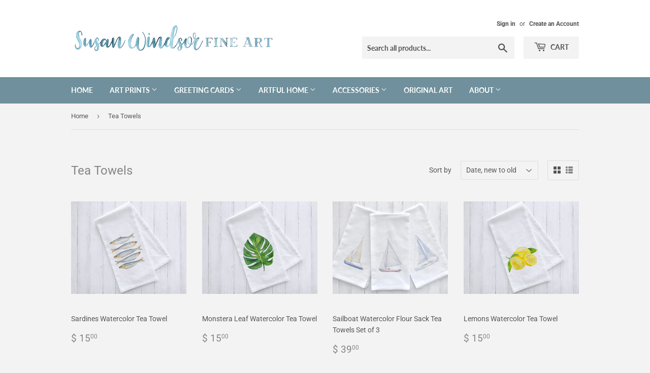

--- FILE ---
content_type: text/html; charset=utf-8
request_url: https://www.susanwindsor.com/collections/tea-towels
body_size: 26828
content:
<!doctype html>
<html class="no-touch no-js">
<head>
  <script>(function(H){H.className=H.className.replace(/\bno-js\b/,'js')})(document.documentElement)</script>
  <!-- Basic page needs ================================================== -->
  <meta charset="utf-8">
  <meta http-equiv="X-UA-Compatible" content="IE=edge,chrome=1">

  
  <link rel="shortcut icon" href="//www.susanwindsor.com/cdn/shop/files/SW.initials-favicon-shopify_32x32.jpg?v=1613685956" type="image/png" />
  

  <!-- Title and description ================================================== -->
  <title>
  Tea Towels &ndash; Susan Windsor
  </title>

  

  <!-- Product meta ================================================== -->
  <!-- /snippets/social-meta-tags.liquid -->




<meta property="og:site_name" content="Susan Windsor">
<meta property="og:url" content="https://www.susanwindsor.com/collections/tea-towels">
<meta property="og:title" content="Tea Towels">
<meta property="og:type" content="product.group">
<meta property="og:description" content="Original watercolor paintings, giclée reproductions, tea towels, and more! ">





<meta name="twitter:card" content="summary_large_image">
<meta name="twitter:title" content="Tea Towels">
<meta name="twitter:description" content="Original watercolor paintings, giclée reproductions, tea towels, and more! ">


  <!-- Helpers ================================================== -->
  <link rel="canonical" href="https://www.susanwindsor.com/collections/tea-towels">
  <meta name="viewport" content="width=device-width,initial-scale=1">

  <!-- CSS ================================================== -->
  <link href="//www.susanwindsor.com/cdn/shop/t/6/assets/theme.scss.css?v=179038253226494382051760280802" rel="stylesheet" type="text/css" media="all" />

  <!-- Header hook for plugins ================================================== -->
  <script>window.performance && window.performance.mark && window.performance.mark('shopify.content_for_header.start');</script><meta id="shopify-digital-wallet" name="shopify-digital-wallet" content="/8587684/digital_wallets/dialog">
<meta name="shopify-checkout-api-token" content="b87ed8bc3e40da73f0949863bce7c6d1">
<meta id="in-context-paypal-metadata" data-shop-id="8587684" data-venmo-supported="false" data-environment="production" data-locale="en_US" data-paypal-v4="true" data-currency="USD">
<link rel="alternate" type="application/atom+xml" title="Feed" href="/collections/tea-towels.atom" />
<link rel="next" href="/collections/tea-towels?page=2">
<link rel="alternate" type="application/json+oembed" href="https://www.susanwindsor.com/collections/tea-towels.oembed">
<script async="async" src="/checkouts/internal/preloads.js?locale=en-US"></script>
<link rel="preconnect" href="https://shop.app" crossorigin="anonymous">
<script async="async" src="https://shop.app/checkouts/internal/preloads.js?locale=en-US&shop_id=8587684" crossorigin="anonymous"></script>
<script id="apple-pay-shop-capabilities" type="application/json">{"shopId":8587684,"countryCode":"US","currencyCode":"USD","merchantCapabilities":["supports3DS"],"merchantId":"gid:\/\/shopify\/Shop\/8587684","merchantName":"Susan Windsor","requiredBillingContactFields":["postalAddress","email","phone"],"requiredShippingContactFields":["postalAddress","email","phone"],"shippingType":"shipping","supportedNetworks":["visa","masterCard","amex","discover","elo","jcb"],"total":{"type":"pending","label":"Susan Windsor","amount":"1.00"},"shopifyPaymentsEnabled":true,"supportsSubscriptions":true}</script>
<script id="shopify-features" type="application/json">{"accessToken":"b87ed8bc3e40da73f0949863bce7c6d1","betas":["rich-media-storefront-analytics"],"domain":"www.susanwindsor.com","predictiveSearch":true,"shopId":8587684,"locale":"en"}</script>
<script>var Shopify = Shopify || {};
Shopify.shop = "susan-windsor-fine-art.myshopify.com";
Shopify.locale = "en";
Shopify.currency = {"active":"USD","rate":"1.0"};
Shopify.country = "US";
Shopify.theme = {"name":"Supply","id":77569785996,"schema_name":"Supply","schema_version":"8.9.13","theme_store_id":679,"role":"main"};
Shopify.theme.handle = "null";
Shopify.theme.style = {"id":null,"handle":null};
Shopify.cdnHost = "www.susanwindsor.com/cdn";
Shopify.routes = Shopify.routes || {};
Shopify.routes.root = "/";</script>
<script type="module">!function(o){(o.Shopify=o.Shopify||{}).modules=!0}(window);</script>
<script>!function(o){function n(){var o=[];function n(){o.push(Array.prototype.slice.apply(arguments))}return n.q=o,n}var t=o.Shopify=o.Shopify||{};t.loadFeatures=n(),t.autoloadFeatures=n()}(window);</script>
<script>
  window.ShopifyPay = window.ShopifyPay || {};
  window.ShopifyPay.apiHost = "shop.app\/pay";
  window.ShopifyPay.redirectState = null;
</script>
<script id="shop-js-analytics" type="application/json">{"pageType":"collection"}</script>
<script defer="defer" async type="module" src="//www.susanwindsor.com/cdn/shopifycloud/shop-js/modules/v2/client.init-shop-cart-sync_C5BV16lS.en.esm.js"></script>
<script defer="defer" async type="module" src="//www.susanwindsor.com/cdn/shopifycloud/shop-js/modules/v2/chunk.common_CygWptCX.esm.js"></script>
<script type="module">
  await import("//www.susanwindsor.com/cdn/shopifycloud/shop-js/modules/v2/client.init-shop-cart-sync_C5BV16lS.en.esm.js");
await import("//www.susanwindsor.com/cdn/shopifycloud/shop-js/modules/v2/chunk.common_CygWptCX.esm.js");

  window.Shopify.SignInWithShop?.initShopCartSync?.({"fedCMEnabled":true,"windoidEnabled":true});

</script>
<script>
  window.Shopify = window.Shopify || {};
  if (!window.Shopify.featureAssets) window.Shopify.featureAssets = {};
  window.Shopify.featureAssets['shop-js'] = {"shop-cart-sync":["modules/v2/client.shop-cart-sync_ZFArdW7E.en.esm.js","modules/v2/chunk.common_CygWptCX.esm.js"],"init-fed-cm":["modules/v2/client.init-fed-cm_CmiC4vf6.en.esm.js","modules/v2/chunk.common_CygWptCX.esm.js"],"shop-button":["modules/v2/client.shop-button_tlx5R9nI.en.esm.js","modules/v2/chunk.common_CygWptCX.esm.js"],"shop-cash-offers":["modules/v2/client.shop-cash-offers_DOA2yAJr.en.esm.js","modules/v2/chunk.common_CygWptCX.esm.js","modules/v2/chunk.modal_D71HUcav.esm.js"],"init-windoid":["modules/v2/client.init-windoid_sURxWdc1.en.esm.js","modules/v2/chunk.common_CygWptCX.esm.js"],"shop-toast-manager":["modules/v2/client.shop-toast-manager_ClPi3nE9.en.esm.js","modules/v2/chunk.common_CygWptCX.esm.js"],"init-shop-email-lookup-coordinator":["modules/v2/client.init-shop-email-lookup-coordinator_B8hsDcYM.en.esm.js","modules/v2/chunk.common_CygWptCX.esm.js"],"init-shop-cart-sync":["modules/v2/client.init-shop-cart-sync_C5BV16lS.en.esm.js","modules/v2/chunk.common_CygWptCX.esm.js"],"avatar":["modules/v2/client.avatar_BTnouDA3.en.esm.js"],"pay-button":["modules/v2/client.pay-button_FdsNuTd3.en.esm.js","modules/v2/chunk.common_CygWptCX.esm.js"],"init-customer-accounts":["modules/v2/client.init-customer-accounts_DxDtT_ad.en.esm.js","modules/v2/client.shop-login-button_C5VAVYt1.en.esm.js","modules/v2/chunk.common_CygWptCX.esm.js","modules/v2/chunk.modal_D71HUcav.esm.js"],"init-shop-for-new-customer-accounts":["modules/v2/client.init-shop-for-new-customer-accounts_ChsxoAhi.en.esm.js","modules/v2/client.shop-login-button_C5VAVYt1.en.esm.js","modules/v2/chunk.common_CygWptCX.esm.js","modules/v2/chunk.modal_D71HUcav.esm.js"],"shop-login-button":["modules/v2/client.shop-login-button_C5VAVYt1.en.esm.js","modules/v2/chunk.common_CygWptCX.esm.js","modules/v2/chunk.modal_D71HUcav.esm.js"],"init-customer-accounts-sign-up":["modules/v2/client.init-customer-accounts-sign-up_CPSyQ0Tj.en.esm.js","modules/v2/client.shop-login-button_C5VAVYt1.en.esm.js","modules/v2/chunk.common_CygWptCX.esm.js","modules/v2/chunk.modal_D71HUcav.esm.js"],"shop-follow-button":["modules/v2/client.shop-follow-button_Cva4Ekp9.en.esm.js","modules/v2/chunk.common_CygWptCX.esm.js","modules/v2/chunk.modal_D71HUcav.esm.js"],"checkout-modal":["modules/v2/client.checkout-modal_BPM8l0SH.en.esm.js","modules/v2/chunk.common_CygWptCX.esm.js","modules/v2/chunk.modal_D71HUcav.esm.js"],"lead-capture":["modules/v2/client.lead-capture_Bi8yE_yS.en.esm.js","modules/v2/chunk.common_CygWptCX.esm.js","modules/v2/chunk.modal_D71HUcav.esm.js"],"shop-login":["modules/v2/client.shop-login_D6lNrXab.en.esm.js","modules/v2/chunk.common_CygWptCX.esm.js","modules/v2/chunk.modal_D71HUcav.esm.js"],"payment-terms":["modules/v2/client.payment-terms_CZxnsJam.en.esm.js","modules/v2/chunk.common_CygWptCX.esm.js","modules/v2/chunk.modal_D71HUcav.esm.js"]};
</script>
<script>(function() {
  var isLoaded = false;
  function asyncLoad() {
    if (isLoaded) return;
    isLoaded = true;
    var urls = ["https:\/\/chimpstatic.com\/mcjs-connected\/js\/users\/b531c56a2d0ce003facc9e2cd\/4824157a55b387b13849068f2.js?shop=susan-windsor-fine-art.myshopify.com","https:\/\/instafeed.nfcube.com\/cdn\/48d6def140479be95be55368e80620cf.js?shop=susan-windsor-fine-art.myshopify.com","https:\/\/a.mailmunch.co\/widgets\/site-496665-eff549317d9ddd2efbc1f47a702b70fb913d02e9.js?shop=susan-windsor-fine-art.myshopify.com","\/\/cdn.shopify.com\/proxy\/4ba0881a42bfc433d3786d2f10f621d83cf118b447a1996440c5571f870022b8\/static.cdn.printful.com\/static\/js\/external\/shopify-product-customizer.js?v=0.28\u0026shop=susan-windsor-fine-art.myshopify.com\u0026sp-cache-control=cHVibGljLCBtYXgtYWdlPTkwMA"];
    for (var i = 0; i < urls.length; i++) {
      var s = document.createElement('script');
      s.type = 'text/javascript';
      s.async = true;
      s.src = urls[i];
      var x = document.getElementsByTagName('script')[0];
      x.parentNode.insertBefore(s, x);
    }
  };
  if(window.attachEvent) {
    window.attachEvent('onload', asyncLoad);
  } else {
    window.addEventListener('load', asyncLoad, false);
  }
})();</script>
<script id="__st">var __st={"a":8587684,"offset":-21600,"reqid":"ca4fd41b-c028-4da8-a1cc-c0809b8ec44c-1768769062","pageurl":"www.susanwindsor.com\/collections\/tea-towels","u":"75aaa7079f91","p":"collection","rtyp":"collection","rid":204348063894};</script>
<script>window.ShopifyPaypalV4VisibilityTracking = true;</script>
<script id="captcha-bootstrap">!function(){'use strict';const t='contact',e='account',n='new_comment',o=[[t,t],['blogs',n],['comments',n],[t,'customer']],c=[[e,'customer_login'],[e,'guest_login'],[e,'recover_customer_password'],[e,'create_customer']],r=t=>t.map((([t,e])=>`form[action*='/${t}']:not([data-nocaptcha='true']) input[name='form_type'][value='${e}']`)).join(','),a=t=>()=>t?[...document.querySelectorAll(t)].map((t=>t.form)):[];function s(){const t=[...o],e=r(t);return a(e)}const i='password',u='form_key',d=['recaptcha-v3-token','g-recaptcha-response','h-captcha-response',i],f=()=>{try{return window.sessionStorage}catch{return}},m='__shopify_v',_=t=>t.elements[u];function p(t,e,n=!1){try{const o=window.sessionStorage,c=JSON.parse(o.getItem(e)),{data:r}=function(t){const{data:e,action:n}=t;return t[m]||n?{data:e,action:n}:{data:t,action:n}}(c);for(const[e,n]of Object.entries(r))t.elements[e]&&(t.elements[e].value=n);n&&o.removeItem(e)}catch(o){console.error('form repopulation failed',{error:o})}}const l='form_type',E='cptcha';function T(t){t.dataset[E]=!0}const w=window,h=w.document,L='Shopify',v='ce_forms',y='captcha';let A=!1;((t,e)=>{const n=(g='f06e6c50-85a8-45c8-87d0-21a2b65856fe',I='https://cdn.shopify.com/shopifycloud/storefront-forms-hcaptcha/ce_storefront_forms_captcha_hcaptcha.v1.5.2.iife.js',D={infoText:'Protected by hCaptcha',privacyText:'Privacy',termsText:'Terms'},(t,e,n)=>{const o=w[L][v],c=o.bindForm;if(c)return c(t,g,e,D).then(n);var r;o.q.push([[t,g,e,D],n]),r=I,A||(h.body.append(Object.assign(h.createElement('script'),{id:'captcha-provider',async:!0,src:r})),A=!0)});var g,I,D;w[L]=w[L]||{},w[L][v]=w[L][v]||{},w[L][v].q=[],w[L][y]=w[L][y]||{},w[L][y].protect=function(t,e){n(t,void 0,e),T(t)},Object.freeze(w[L][y]),function(t,e,n,w,h,L){const[v,y,A,g]=function(t,e,n){const i=e?o:[],u=t?c:[],d=[...i,...u],f=r(d),m=r(i),_=r(d.filter((([t,e])=>n.includes(e))));return[a(f),a(m),a(_),s()]}(w,h,L),I=t=>{const e=t.target;return e instanceof HTMLFormElement?e:e&&e.form},D=t=>v().includes(t);t.addEventListener('submit',(t=>{const e=I(t);if(!e)return;const n=D(e)&&!e.dataset.hcaptchaBound&&!e.dataset.recaptchaBound,o=_(e),c=g().includes(e)&&(!o||!o.value);(n||c)&&t.preventDefault(),c&&!n&&(function(t){try{if(!f())return;!function(t){const e=f();if(!e)return;const n=_(t);if(!n)return;const o=n.value;o&&e.removeItem(o)}(t);const e=Array.from(Array(32),(()=>Math.random().toString(36)[2])).join('');!function(t,e){_(t)||t.append(Object.assign(document.createElement('input'),{type:'hidden',name:u})),t.elements[u].value=e}(t,e),function(t,e){const n=f();if(!n)return;const o=[...t.querySelectorAll(`input[type='${i}']`)].map((({name:t})=>t)),c=[...d,...o],r={};for(const[a,s]of new FormData(t).entries())c.includes(a)||(r[a]=s);n.setItem(e,JSON.stringify({[m]:1,action:t.action,data:r}))}(t,e)}catch(e){console.error('failed to persist form',e)}}(e),e.submit())}));const S=(t,e)=>{t&&!t.dataset[E]&&(n(t,e.some((e=>e===t))),T(t))};for(const o of['focusin','change'])t.addEventListener(o,(t=>{const e=I(t);D(e)&&S(e,y())}));const B=e.get('form_key'),M=e.get(l),P=B&&M;t.addEventListener('DOMContentLoaded',(()=>{const t=y();if(P)for(const e of t)e.elements[l].value===M&&p(e,B);[...new Set([...A(),...v().filter((t=>'true'===t.dataset.shopifyCaptcha))])].forEach((e=>S(e,t)))}))}(h,new URLSearchParams(w.location.search),n,t,e,['guest_login'])})(!0,!0)}();</script>
<script integrity="sha256-4kQ18oKyAcykRKYeNunJcIwy7WH5gtpwJnB7kiuLZ1E=" data-source-attribution="shopify.loadfeatures" defer="defer" src="//www.susanwindsor.com/cdn/shopifycloud/storefront/assets/storefront/load_feature-a0a9edcb.js" crossorigin="anonymous"></script>
<script crossorigin="anonymous" defer="defer" src="//www.susanwindsor.com/cdn/shopifycloud/storefront/assets/shopify_pay/storefront-65b4c6d7.js?v=20250812"></script>
<script data-source-attribution="shopify.dynamic_checkout.dynamic.init">var Shopify=Shopify||{};Shopify.PaymentButton=Shopify.PaymentButton||{isStorefrontPortableWallets:!0,init:function(){window.Shopify.PaymentButton.init=function(){};var t=document.createElement("script");t.src="https://www.susanwindsor.com/cdn/shopifycloud/portable-wallets/latest/portable-wallets.en.js",t.type="module",document.head.appendChild(t)}};
</script>
<script data-source-attribution="shopify.dynamic_checkout.buyer_consent">
  function portableWalletsHideBuyerConsent(e){var t=document.getElementById("shopify-buyer-consent"),n=document.getElementById("shopify-subscription-policy-button");t&&n&&(t.classList.add("hidden"),t.setAttribute("aria-hidden","true"),n.removeEventListener("click",e))}function portableWalletsShowBuyerConsent(e){var t=document.getElementById("shopify-buyer-consent"),n=document.getElementById("shopify-subscription-policy-button");t&&n&&(t.classList.remove("hidden"),t.removeAttribute("aria-hidden"),n.addEventListener("click",e))}window.Shopify?.PaymentButton&&(window.Shopify.PaymentButton.hideBuyerConsent=portableWalletsHideBuyerConsent,window.Shopify.PaymentButton.showBuyerConsent=portableWalletsShowBuyerConsent);
</script>
<script data-source-attribution="shopify.dynamic_checkout.cart.bootstrap">document.addEventListener("DOMContentLoaded",(function(){function t(){return document.querySelector("shopify-accelerated-checkout-cart, shopify-accelerated-checkout")}if(t())Shopify.PaymentButton.init();else{new MutationObserver((function(e,n){t()&&(Shopify.PaymentButton.init(),n.disconnect())})).observe(document.body,{childList:!0,subtree:!0})}}));
</script>
<link id="shopify-accelerated-checkout-styles" rel="stylesheet" media="screen" href="https://www.susanwindsor.com/cdn/shopifycloud/portable-wallets/latest/accelerated-checkout-backwards-compat.css" crossorigin="anonymous">
<style id="shopify-accelerated-checkout-cart">
        #shopify-buyer-consent {
  margin-top: 1em;
  display: inline-block;
  width: 100%;
}

#shopify-buyer-consent.hidden {
  display: none;
}

#shopify-subscription-policy-button {
  background: none;
  border: none;
  padding: 0;
  text-decoration: underline;
  font-size: inherit;
  cursor: pointer;
}

#shopify-subscription-policy-button::before {
  box-shadow: none;
}

      </style>

<script>window.performance && window.performance.mark && window.performance.mark('shopify.content_for_header.end');</script>

  
  

  <script src="//www.susanwindsor.com/cdn/shop/t/6/assets/jquery-2.2.3.min.js?v=58211863146907186831569890573" type="text/javascript"></script>

  <script src="//www.susanwindsor.com/cdn/shop/t/6/assets/lazysizes.min.js?v=8147953233334221341569890573" async="async"></script>
  <script src="//www.susanwindsor.com/cdn/shop/t/6/assets/vendor.js?v=106177282645720727331569890575" defer="defer"></script>
  <script src="//www.susanwindsor.com/cdn/shop/t/6/assets/theme.js?v=88090588602936917221583334759" defer="defer"></script>


<!-- BEGIN app block: shopify://apps/instafeed/blocks/head-block/c447db20-095d-4a10-9725-b5977662c9d5 --><link rel="preconnect" href="https://cdn.nfcube.com/">
<link rel="preconnect" href="https://scontent.cdninstagram.com/">






<!-- END app block --><meta property="og:image" content="https://cdn.shopify.com/s/files/1/0858/7684/files/SWLogoType12020.png?height=628&pad_color=fff&v=1613685944&width=1200" />
<meta property="og:image:secure_url" content="https://cdn.shopify.com/s/files/1/0858/7684/files/SWLogoType12020.png?height=628&pad_color=fff&v=1613685944&width=1200" />
<meta property="og:image:width" content="1200" />
<meta property="og:image:height" content="628" />
<link href="https://monorail-edge.shopifysvc.com" rel="dns-prefetch">
<script>(function(){if ("sendBeacon" in navigator && "performance" in window) {try {var session_token_from_headers = performance.getEntriesByType('navigation')[0].serverTiming.find(x => x.name == '_s').description;} catch {var session_token_from_headers = undefined;}var session_cookie_matches = document.cookie.match(/_shopify_s=([^;]*)/);var session_token_from_cookie = session_cookie_matches && session_cookie_matches.length === 2 ? session_cookie_matches[1] : "";var session_token = session_token_from_headers || session_token_from_cookie || "";function handle_abandonment_event(e) {var entries = performance.getEntries().filter(function(entry) {return /monorail-edge.shopifysvc.com/.test(entry.name);});if (!window.abandonment_tracked && entries.length === 0) {window.abandonment_tracked = true;var currentMs = Date.now();var navigation_start = performance.timing.navigationStart;var payload = {shop_id: 8587684,url: window.location.href,navigation_start,duration: currentMs - navigation_start,session_token,page_type: "collection"};window.navigator.sendBeacon("https://monorail-edge.shopifysvc.com/v1/produce", JSON.stringify({schema_id: "online_store_buyer_site_abandonment/1.1",payload: payload,metadata: {event_created_at_ms: currentMs,event_sent_at_ms: currentMs}}));}}window.addEventListener('pagehide', handle_abandonment_event);}}());</script>
<script id="web-pixels-manager-setup">(function e(e,d,r,n,o){if(void 0===o&&(o={}),!Boolean(null===(a=null===(i=window.Shopify)||void 0===i?void 0:i.analytics)||void 0===a?void 0:a.replayQueue)){var i,a;window.Shopify=window.Shopify||{};var t=window.Shopify;t.analytics=t.analytics||{};var s=t.analytics;s.replayQueue=[],s.publish=function(e,d,r){return s.replayQueue.push([e,d,r]),!0};try{self.performance.mark("wpm:start")}catch(e){}var l=function(){var e={modern:/Edge?\/(1{2}[4-9]|1[2-9]\d|[2-9]\d{2}|\d{4,})\.\d+(\.\d+|)|Firefox\/(1{2}[4-9]|1[2-9]\d|[2-9]\d{2}|\d{4,})\.\d+(\.\d+|)|Chrom(ium|e)\/(9{2}|\d{3,})\.\d+(\.\d+|)|(Maci|X1{2}).+ Version\/(15\.\d+|(1[6-9]|[2-9]\d|\d{3,})\.\d+)([,.]\d+|)( \(\w+\)|)( Mobile\/\w+|) Safari\/|Chrome.+OPR\/(9{2}|\d{3,})\.\d+\.\d+|(CPU[ +]OS|iPhone[ +]OS|CPU[ +]iPhone|CPU IPhone OS|CPU iPad OS)[ +]+(15[._]\d+|(1[6-9]|[2-9]\d|\d{3,})[._]\d+)([._]\d+|)|Android:?[ /-](13[3-9]|1[4-9]\d|[2-9]\d{2}|\d{4,})(\.\d+|)(\.\d+|)|Android.+Firefox\/(13[5-9]|1[4-9]\d|[2-9]\d{2}|\d{4,})\.\d+(\.\d+|)|Android.+Chrom(ium|e)\/(13[3-9]|1[4-9]\d|[2-9]\d{2}|\d{4,})\.\d+(\.\d+|)|SamsungBrowser\/([2-9]\d|\d{3,})\.\d+/,legacy:/Edge?\/(1[6-9]|[2-9]\d|\d{3,})\.\d+(\.\d+|)|Firefox\/(5[4-9]|[6-9]\d|\d{3,})\.\d+(\.\d+|)|Chrom(ium|e)\/(5[1-9]|[6-9]\d|\d{3,})\.\d+(\.\d+|)([\d.]+$|.*Safari\/(?![\d.]+ Edge\/[\d.]+$))|(Maci|X1{2}).+ Version\/(10\.\d+|(1[1-9]|[2-9]\d|\d{3,})\.\d+)([,.]\d+|)( \(\w+\)|)( Mobile\/\w+|) Safari\/|Chrome.+OPR\/(3[89]|[4-9]\d|\d{3,})\.\d+\.\d+|(CPU[ +]OS|iPhone[ +]OS|CPU[ +]iPhone|CPU IPhone OS|CPU iPad OS)[ +]+(10[._]\d+|(1[1-9]|[2-9]\d|\d{3,})[._]\d+)([._]\d+|)|Android:?[ /-](13[3-9]|1[4-9]\d|[2-9]\d{2}|\d{4,})(\.\d+|)(\.\d+|)|Mobile Safari.+OPR\/([89]\d|\d{3,})\.\d+\.\d+|Android.+Firefox\/(13[5-9]|1[4-9]\d|[2-9]\d{2}|\d{4,})\.\d+(\.\d+|)|Android.+Chrom(ium|e)\/(13[3-9]|1[4-9]\d|[2-9]\d{2}|\d{4,})\.\d+(\.\d+|)|Android.+(UC? ?Browser|UCWEB|U3)[ /]?(15\.([5-9]|\d{2,})|(1[6-9]|[2-9]\d|\d{3,})\.\d+)\.\d+|SamsungBrowser\/(5\.\d+|([6-9]|\d{2,})\.\d+)|Android.+MQ{2}Browser\/(14(\.(9|\d{2,})|)|(1[5-9]|[2-9]\d|\d{3,})(\.\d+|))(\.\d+|)|K[Aa][Ii]OS\/(3\.\d+|([4-9]|\d{2,})\.\d+)(\.\d+|)/},d=e.modern,r=e.legacy,n=navigator.userAgent;return n.match(d)?"modern":n.match(r)?"legacy":"unknown"}(),u="modern"===l?"modern":"legacy",c=(null!=n?n:{modern:"",legacy:""})[u],f=function(e){return[e.baseUrl,"/wpm","/b",e.hashVersion,"modern"===e.buildTarget?"m":"l",".js"].join("")}({baseUrl:d,hashVersion:r,buildTarget:u}),m=function(e){var d=e.version,r=e.bundleTarget,n=e.surface,o=e.pageUrl,i=e.monorailEndpoint;return{emit:function(e){var a=e.status,t=e.errorMsg,s=(new Date).getTime(),l=JSON.stringify({metadata:{event_sent_at_ms:s},events:[{schema_id:"web_pixels_manager_load/3.1",payload:{version:d,bundle_target:r,page_url:o,status:a,surface:n,error_msg:t},metadata:{event_created_at_ms:s}}]});if(!i)return console&&console.warn&&console.warn("[Web Pixels Manager] No Monorail endpoint provided, skipping logging."),!1;try{return self.navigator.sendBeacon.bind(self.navigator)(i,l)}catch(e){}var u=new XMLHttpRequest;try{return u.open("POST",i,!0),u.setRequestHeader("Content-Type","text/plain"),u.send(l),!0}catch(e){return console&&console.warn&&console.warn("[Web Pixels Manager] Got an unhandled error while logging to Monorail."),!1}}}}({version:r,bundleTarget:l,surface:e.surface,pageUrl:self.location.href,monorailEndpoint:e.monorailEndpoint});try{o.browserTarget=l,function(e){var d=e.src,r=e.async,n=void 0===r||r,o=e.onload,i=e.onerror,a=e.sri,t=e.scriptDataAttributes,s=void 0===t?{}:t,l=document.createElement("script"),u=document.querySelector("head"),c=document.querySelector("body");if(l.async=n,l.src=d,a&&(l.integrity=a,l.crossOrigin="anonymous"),s)for(var f in s)if(Object.prototype.hasOwnProperty.call(s,f))try{l.dataset[f]=s[f]}catch(e){}if(o&&l.addEventListener("load",o),i&&l.addEventListener("error",i),u)u.appendChild(l);else{if(!c)throw new Error("Did not find a head or body element to append the script");c.appendChild(l)}}({src:f,async:!0,onload:function(){if(!function(){var e,d;return Boolean(null===(d=null===(e=window.Shopify)||void 0===e?void 0:e.analytics)||void 0===d?void 0:d.initialized)}()){var d=window.webPixelsManager.init(e)||void 0;if(d){var r=window.Shopify.analytics;r.replayQueue.forEach((function(e){var r=e[0],n=e[1],o=e[2];d.publishCustomEvent(r,n,o)})),r.replayQueue=[],r.publish=d.publishCustomEvent,r.visitor=d.visitor,r.initialized=!0}}},onerror:function(){return m.emit({status:"failed",errorMsg:"".concat(f," has failed to load")})},sri:function(e){var d=/^sha384-[A-Za-z0-9+/=]+$/;return"string"==typeof e&&d.test(e)}(c)?c:"",scriptDataAttributes:o}),m.emit({status:"loading"})}catch(e){m.emit({status:"failed",errorMsg:(null==e?void 0:e.message)||"Unknown error"})}}})({shopId: 8587684,storefrontBaseUrl: "https://www.susanwindsor.com",extensionsBaseUrl: "https://extensions.shopifycdn.com/cdn/shopifycloud/web-pixels-manager",monorailEndpoint: "https://monorail-edge.shopifysvc.com/unstable/produce_batch",surface: "storefront-renderer",enabledBetaFlags: ["2dca8a86"],webPixelsConfigList: [{"id":"498139365","configuration":"{\"config\":\"{\\\"pixel_id\\\":\\\"G-PN0W6NM9LD\\\",\\\"gtag_events\\\":[{\\\"type\\\":\\\"begin_checkout\\\",\\\"action_label\\\":\\\"G-PN0W6NM9LD\\\"},{\\\"type\\\":\\\"search\\\",\\\"action_label\\\":\\\"G-PN0W6NM9LD\\\"},{\\\"type\\\":\\\"view_item\\\",\\\"action_label\\\":\\\"G-PN0W6NM9LD\\\"},{\\\"type\\\":\\\"purchase\\\",\\\"action_label\\\":\\\"G-PN0W6NM9LD\\\"},{\\\"type\\\":\\\"page_view\\\",\\\"action_label\\\":\\\"G-PN0W6NM9LD\\\"},{\\\"type\\\":\\\"add_payment_info\\\",\\\"action_label\\\":\\\"G-PN0W6NM9LD\\\"},{\\\"type\\\":\\\"add_to_cart\\\",\\\"action_label\\\":\\\"G-PN0W6NM9LD\\\"}],\\\"enable_monitoring_mode\\\":false}\"}","eventPayloadVersion":"v1","runtimeContext":"OPEN","scriptVersion":"b2a88bafab3e21179ed38636efcd8a93","type":"APP","apiClientId":1780363,"privacyPurposes":[],"dataSharingAdjustments":{"protectedCustomerApprovalScopes":["read_customer_address","read_customer_email","read_customer_name","read_customer_personal_data","read_customer_phone"]}},{"id":"217186533","configuration":"{\"pixel_id\":\"1902810456676332\",\"pixel_type\":\"facebook_pixel\",\"metaapp_system_user_token\":\"-\"}","eventPayloadVersion":"v1","runtimeContext":"OPEN","scriptVersion":"ca16bc87fe92b6042fbaa3acc2fbdaa6","type":"APP","apiClientId":2329312,"privacyPurposes":["ANALYTICS","MARKETING","SALE_OF_DATA"],"dataSharingAdjustments":{"protectedCustomerApprovalScopes":["read_customer_address","read_customer_email","read_customer_name","read_customer_personal_data","read_customer_phone"]}},{"id":"89587941","configuration":"{\"tagID\":\"2612414764351\"}","eventPayloadVersion":"v1","runtimeContext":"STRICT","scriptVersion":"18031546ee651571ed29edbe71a3550b","type":"APP","apiClientId":3009811,"privacyPurposes":["ANALYTICS","MARKETING","SALE_OF_DATA"],"dataSharingAdjustments":{"protectedCustomerApprovalScopes":["read_customer_address","read_customer_email","read_customer_name","read_customer_personal_data","read_customer_phone"]}},{"id":"shopify-app-pixel","configuration":"{}","eventPayloadVersion":"v1","runtimeContext":"STRICT","scriptVersion":"0450","apiClientId":"shopify-pixel","type":"APP","privacyPurposes":["ANALYTICS","MARKETING"]},{"id":"shopify-custom-pixel","eventPayloadVersion":"v1","runtimeContext":"LAX","scriptVersion":"0450","apiClientId":"shopify-pixel","type":"CUSTOM","privacyPurposes":["ANALYTICS","MARKETING"]}],isMerchantRequest: false,initData: {"shop":{"name":"Susan Windsor","paymentSettings":{"currencyCode":"USD"},"myshopifyDomain":"susan-windsor-fine-art.myshopify.com","countryCode":"US","storefrontUrl":"https:\/\/www.susanwindsor.com"},"customer":null,"cart":null,"checkout":null,"productVariants":[],"purchasingCompany":null},},"https://www.susanwindsor.com/cdn","fcfee988w5aeb613cpc8e4bc33m6693e112",{"modern":"","legacy":""},{"shopId":"8587684","storefrontBaseUrl":"https:\/\/www.susanwindsor.com","extensionBaseUrl":"https:\/\/extensions.shopifycdn.com\/cdn\/shopifycloud\/web-pixels-manager","surface":"storefront-renderer","enabledBetaFlags":"[\"2dca8a86\"]","isMerchantRequest":"false","hashVersion":"fcfee988w5aeb613cpc8e4bc33m6693e112","publish":"custom","events":"[[\"page_viewed\",{}],[\"collection_viewed\",{\"collection\":{\"id\":\"204348063894\",\"title\":\"Tea Towels\",\"productVariants\":[{\"price\":{\"amount\":15.0,\"currencyCode\":\"USD\"},\"product\":{\"title\":\"Sardines Watercolor Tea Towel\",\"vendor\":\"Susan Windsor\",\"id\":\"9404110242021\",\"untranslatedTitle\":\"Sardines Watercolor Tea Towel\",\"url\":\"\/products\/sardines-watercolor-tea-towel\",\"type\":\"\"},\"id\":\"48211828572389\",\"image\":{\"src\":\"\/\/www.susanwindsor.com\/cdn\/shop\/files\/Sardines-teatowel.jpg?v=1767203292\"},\"sku\":null,\"title\":\"Default Title\",\"untranslatedTitle\":\"Default Title\"},{\"price\":{\"amount\":15.0,\"currencyCode\":\"USD\"},\"product\":{\"title\":\"Monstera Leaf Watercolor Tea Towel\",\"vendor\":\"Susan Windsor\",\"id\":\"8448745603301\",\"untranslatedTitle\":\"Monstera Leaf Watercolor Tea Towel\",\"url\":\"\/products\/monstera-leaf-watercolor-tea-towel\",\"type\":\"\"},\"id\":\"44581264457957\",\"image\":{\"src\":\"\/\/www.susanwindsor.com\/cdn\/shop\/files\/Monstera-TeaTowel.jpg?v=1705855453\"},\"sku\":null,\"title\":\"Default Title\",\"untranslatedTitle\":\"Default Title\"},{\"price\":{\"amount\":39.0,\"currencyCode\":\"USD\"},\"product\":{\"title\":\"Sailboat Watercolor Flour Sack Tea Towels Set of 3\",\"vendor\":\"Susan Windsor\",\"id\":\"8258249064677\",\"untranslatedTitle\":\"Sailboat Watercolor Flour Sack Tea Towels Set of 3\",\"url\":\"\/products\/sailboat-watercolor-flour-sack-tea-towels-set-of-3\",\"type\":\"\"},\"id\":\"44015205843173\",\"image\":{\"src\":\"\/\/www.susanwindsor.com\/cdn\/shop\/products\/Sailboat-teatowels.jpg?v=1681587721\"},\"sku\":\"\",\"title\":\"Default Title\",\"untranslatedTitle\":\"Default Title\"},{\"price\":{\"amount\":15.0,\"currencyCode\":\"USD\"},\"product\":{\"title\":\"Lemons Watercolor Tea Towel\",\"vendor\":\"Susan Windsor\",\"id\":\"8239950397669\",\"untranslatedTitle\":\"Lemons Watercolor Tea Towel\",\"url\":\"\/products\/lemons-watercolor-valentines-tea-towel\",\"type\":\"\"},\"id\":\"43970006614245\",\"image\":{\"src\":\"\/\/www.susanwindsor.com\/cdn\/shop\/products\/Lemon-towel.jpg?v=1679081233\"},\"sku\":\"\",\"title\":\"Default Title\",\"untranslatedTitle\":\"Default Title\"},{\"price\":{\"amount\":15.0,\"currencyCode\":\"USD\"},\"product\":{\"title\":\"Red Hearts Watercolor Valentines Tea Towel\",\"vendor\":\"Susan Windsor\",\"id\":\"8195782607077\",\"untranslatedTitle\":\"Red Hearts Watercolor Valentines Tea Towel\",\"url\":\"\/products\/red-hearts-watercolor-valentines-tea-towel\",\"type\":\"\"},\"id\":\"43862172270821\",\"image\":{\"src\":\"\/\/www.susanwindsor.com\/cdn\/shop\/products\/Hearts-teatowel.jpg?v=1674788041\"},\"sku\":\"\",\"title\":\"Default Title\",\"untranslatedTitle\":\"Default Title\"},{\"price\":{\"amount\":15.0,\"currencyCode\":\"USD\"},\"product\":{\"title\":\"Turkey Watercolor Tea Towel\",\"vendor\":\"Susan Windsor\",\"id\":\"7436085592293\",\"untranslatedTitle\":\"Turkey Watercolor Tea Towel\",\"url\":\"\/products\/turkey-watercolor-tea-towel\",\"type\":\"\"},\"id\":\"42017881129189\",\"image\":{\"src\":\"\/\/www.susanwindsor.com\/cdn\/shop\/products\/turkey-teatowel.jpg?v=1636219430\"},\"sku\":\"\",\"title\":\"Default Title\",\"untranslatedTitle\":\"Default Title\"},{\"price\":{\"amount\":15.0,\"currencyCode\":\"USD\"},\"product\":{\"title\":\"Oysters Watercolor Tea Towel\",\"vendor\":\"Susan Windsor\",\"id\":\"7032445862038\",\"untranslatedTitle\":\"Oysters Watercolor Tea Towel\",\"url\":\"\/products\/oysters-watercolor-tea-towel\",\"type\":\"\"},\"id\":\"40567072915606\",\"image\":{\"src\":\"\/\/www.susanwindsor.com\/cdn\/shop\/products\/Oyster-Towel-mockup.jpg?v=1629565432\"},\"sku\":\"\",\"title\":\"Default Title\",\"untranslatedTitle\":\"Default Title\"},{\"price\":{\"amount\":48.0,\"currencyCode\":\"USD\"},\"product\":{\"title\":\"Texas Wildflower Flour Sack Tea Towels Set of 4\",\"vendor\":\"Susan Windsor\",\"id\":\"6729298837654\",\"untranslatedTitle\":\"Texas Wildflower Flour Sack Tea Towels Set of 4\",\"url\":\"\/products\/texas-wildflower-flour-sack-tea-towels-set-of-4\",\"type\":\"\"},\"id\":\"39769387204758\",\"image\":{\"src\":\"\/\/www.susanwindsor.com\/cdn\/shop\/products\/TexasFlowers-setof4.jpg?v=1620097001\"},\"sku\":\"\",\"title\":\"Default Title\",\"untranslatedTitle\":\"Default Title\"},{\"price\":{\"amount\":39.0,\"currencyCode\":\"USD\"},\"product\":{\"title\":\"Texas Wildflower Watercolor Flour Sack Tea Towels Set of 3\",\"vendor\":\"Susan Windsor\",\"id\":\"6727076085910\",\"untranslatedTitle\":\"Texas Wildflower Watercolor Flour Sack Tea Towels Set of 3\",\"url\":\"\/products\/set-of-3-texas-wildflower-watercolor-flour-sack-tea-towels\",\"type\":\"\"},\"id\":\"39765736980630\",\"image\":{\"src\":\"\/\/www.susanwindsor.com\/cdn\/shop\/products\/il_1140xN.2465970762_p5y1.jpg?v=1620048982\"},\"sku\":\"\",\"title\":\"Default Title\",\"untranslatedTitle\":\"Default Title\"},{\"price\":{\"amount\":15.0,\"currencyCode\":\"USD\"},\"product\":{\"title\":\"Barn Owl Floral Tea Towel\",\"vendor\":\"Susan Windsor\",\"id\":\"6607632892054\",\"untranslatedTitle\":\"Barn Owl Floral Tea Towel\",\"url\":\"\/products\/barn-owl-floral-tea-towel\",\"type\":\"\"},\"id\":\"39463948910742\",\"image\":{\"src\":\"\/\/www.susanwindsor.com\/cdn\/shop\/products\/owl-floral-tea-towel.jpg?v=1616357890\"},\"sku\":\"\",\"title\":\"Default Title\",\"untranslatedTitle\":\"Default Title\"},{\"price\":{\"amount\":15.0,\"currencyCode\":\"USD\"},\"product\":{\"title\":\"Lop Bunny Rabbit Floral Tea Towel\",\"vendor\":\"Susan Windsor\",\"id\":\"6607627354262\",\"untranslatedTitle\":\"Lop Bunny Rabbit Floral Tea Towel\",\"url\":\"\/products\/lop-bunny-rabbit-floral-tea-towel\",\"type\":\"\"},\"id\":\"39463938424982\",\"image\":{\"src\":\"\/\/www.susanwindsor.com\/cdn\/shop\/products\/bunny-floral-towel.jpg?v=1616357765\"},\"sku\":\"\",\"title\":\"Default Title\",\"untranslatedTitle\":\"Default Title\"},{\"price\":{\"amount\":15.0,\"currencyCode\":\"USD\"},\"product\":{\"title\":\"Red Heart Watercolor Valentines Tea Towel\",\"vendor\":\"Susan Windsor\",\"id\":\"6090613686422\",\"untranslatedTitle\":\"Red Heart Watercolor Valentines Tea Towel\",\"url\":\"\/products\/red-heart-watercolor-valentines-tea-towel\",\"type\":\"\"},\"id\":\"37579126046870\",\"image\":{\"src\":\"\/\/www.susanwindsor.com\/cdn\/shop\/products\/heart-towel.jpg?v=1610752770\"},\"sku\":\"\",\"title\":\"Default Title\",\"untranslatedTitle\":\"Default Title\"},{\"price\":{\"amount\":15.0,\"currencyCode\":\"USD\"},\"product\":{\"title\":\"Glory to the Newborn King Manger Watercolor Tea Towel\",\"vendor\":\"Susan Windsor\",\"id\":\"5973534769302\",\"untranslatedTitle\":\"Glory to the Newborn King Manger Watercolor Tea Towel\",\"url\":\"\/products\/glory-to-the-newborn-king-watercolor-tea-towel\",\"type\":\"\"},\"id\":\"37234385485974\",\"image\":{\"src\":\"\/\/www.susanwindsor.com\/cdn\/shop\/products\/GlorytoKing-mockup.jpg?v=1607194489\"},\"sku\":\"\",\"title\":\"Default Title\",\"untranslatedTitle\":\"Default Title\"},{\"price\":{\"amount\":15.0,\"currencyCode\":\"USD\"},\"product\":{\"title\":\"Christmas Tree Watercolor Tea Towel\",\"vendor\":\"Susan Windsor\",\"id\":\"5973529034902\",\"untranslatedTitle\":\"Christmas Tree Watercolor Tea Towel\",\"url\":\"\/products\/christmas-tree-watercolor-tea-towel\",\"type\":\"\"},\"id\":\"37234377261206\",\"image\":{\"src\":\"\/\/www.susanwindsor.com\/cdn\/shop\/products\/christmas_tree-towel_f704a273-50a2-4a57-9d16-a8501c58c6d8.jpg?v=1607194130\"},\"sku\":\"\",\"title\":\"Default Title\",\"untranslatedTitle\":\"Default Title\"},{\"price\":{\"amount\":39.0,\"currencyCode\":\"USD\"},\"product\":{\"title\":\"Set of 3 Christmas Watercolor Flour Sack Tea Towels\",\"vendor\":\"Susan Windsor\",\"id\":\"5860811079830\",\"untranslatedTitle\":\"Set of 3 Christmas Watercolor Flour Sack Tea Towels\",\"url\":\"\/products\/set-of-3-christmas-watercolor-flour-sack-tea-towels\",\"type\":\"\"},\"id\":\"36839337754774\",\"image\":{\"src\":\"\/\/www.susanwindsor.com\/cdn\/shop\/products\/il_1588xN.2555095838_43x1_ce924d8e-0708-4005-a557-546f5dd11478.jpg?v=1631316140\"},\"sku\":\"\",\"title\":\"Default Title\",\"untranslatedTitle\":\"Default Title\"},{\"price\":{\"amount\":15.0,\"currencyCode\":\"USD\"},\"product\":{\"title\":\"White Pumpkin Watercolor Tea Towel\",\"vendor\":\"Susan Windsor\",\"id\":\"5817860554902\",\"untranslatedTitle\":\"White Pumpkin Watercolor Tea Towel\",\"url\":\"\/products\/white-pumpkin-watercolor-tea-towel-1\",\"type\":\"\"},\"id\":\"36678106448022\",\"image\":{\"src\":\"\/\/www.susanwindsor.com\/cdn\/shop\/products\/white_pumpkin-towel_1138a354-2cdf-403f-ba63-32384b943c3e.jpg?v=1602452462\"},\"sku\":\"\",\"title\":\"Default Title\",\"untranslatedTitle\":\"Default Title\"},{\"price\":{\"amount\":39.0,\"currencyCode\":\"USD\"},\"product\":{\"title\":\"Set of 3 Pumpkin Watercolor Flour Sack Tea Towels\",\"vendor\":\"Susan Windsor\",\"id\":\"5817711820950\",\"untranslatedTitle\":\"Set of 3 Pumpkin Watercolor Flour Sack Tea Towels\",\"url\":\"\/products\/set-of-3-pumpkin-watercolor-flour-sack-tea-towels\",\"type\":\"\"},\"id\":\"36677647990934\",\"image\":{\"src\":\"\/\/www.susanwindsor.com\/cdn\/shop\/products\/PumpkinsSetof3.jpg?v=1602447638\"},\"sku\":\"\",\"title\":\"Default Title\",\"untranslatedTitle\":\"Default Title\"},{\"price\":{\"amount\":15.0,\"currencyCode\":\"USD\"},\"product\":{\"title\":\"Jersey Cow Calf Tea Towel\",\"vendor\":\"Susan Windsor\",\"id\":\"5670008520854\",\"untranslatedTitle\":\"Jersey Cow Calf Tea Towel\",\"url\":\"\/products\/jersey-cow-calf-tea-towel\",\"type\":\"\"},\"id\":\"36065965277334\",\"image\":{\"src\":\"\/\/www.susanwindsor.com\/cdn\/shop\/products\/jersey-cow-towel.jpg?v=1598913260\"},\"sku\":\"\",\"title\":\"Default Title\",\"untranslatedTitle\":\"Default Title\"},{\"price\":{\"amount\":15.0,\"currencyCode\":\"USD\"},\"product\":{\"title\":\"Three Pumpkins Watercolor Tea Towel\",\"vendor\":\"Susan Windsor\",\"id\":\"5669998166166\",\"untranslatedTitle\":\"Three Pumpkins Watercolor Tea Towel\",\"url\":\"\/products\/white-pumpkin-watercolor-tea-towel\",\"type\":\"\"},\"id\":\"36065901150358\",\"image\":{\"src\":\"\/\/www.susanwindsor.com\/cdn\/shop\/products\/Pumpkins-3orange_80f4f2e0-4928-4616-ae91-de651bc46ccf.jpg?v=1629565635\"},\"sku\":\"\",\"title\":\"Default Title\",\"untranslatedTitle\":\"Default Title\"},{\"price\":{\"amount\":15.0,\"currencyCode\":\"USD\"},\"product\":{\"title\":\"Gray Blue Pumpkin Watercolor Tea Towel\",\"vendor\":\"Susan Windsor\",\"id\":\"5669995020438\",\"untranslatedTitle\":\"Gray Blue Pumpkin Watercolor Tea Towel\",\"url\":\"\/products\/gray-blue-pumpkin-watercolor-tea-towel\",\"type\":\"\"},\"id\":\"36065864450198\",\"image\":{\"src\":\"\/\/www.susanwindsor.com\/cdn\/shop\/products\/Gray-blue-pumpkin.jpg?v=1598912798\"},\"sku\":\"\",\"title\":\"Default Title\",\"untranslatedTitle\":\"Default Title\"},{\"price\":{\"amount\":15.0,\"currencyCode\":\"USD\"},\"product\":{\"title\":\"Raven Nevermore Watercolor Tea Towel\",\"vendor\":\"Susan Windsor\",\"id\":\"5669979259030\",\"untranslatedTitle\":\"Raven Nevermore Watercolor Tea Towel\",\"url\":\"\/products\/raven-nevermore-watercolor-tea-towel\",\"type\":\"\"},\"id\":\"36065704673430\",\"image\":{\"src\":\"\/\/www.susanwindsor.com\/cdn\/shop\/products\/RavenTeaTowel.jpg?v=1598912322\"},\"sku\":\"\",\"title\":\"Default Title\",\"untranslatedTitle\":\"Default Title\"},{\"price\":{\"amount\":15.0,\"currencyCode\":\"USD\"},\"product\":{\"title\":\"Piglet Face Tea Towel\",\"vendor\":\"Susan Windsor\",\"id\":\"5581339426966\",\"untranslatedTitle\":\"Piglet Face Tea Towel\",\"url\":\"\/products\/piglet-face-tea-towel\",\"type\":\"\"},\"id\":\"35641921962134\",\"image\":{\"src\":\"\/\/www.susanwindsor.com\/cdn\/shop\/products\/pig-face-towel_3e938d74-8d45-4639-84f2-7aeb272b628a.jpg?v=1596730450\"},\"sku\":\"\",\"title\":\"Default Title\",\"untranslatedTitle\":\"Default Title\"},{\"price\":{\"amount\":15.0,\"currencyCode\":\"USD\"},\"product\":{\"title\":\"American Flag Watercolor Tea Towel\",\"vendor\":\"Susan Windsor\",\"id\":\"5581321240726\",\"untranslatedTitle\":\"American Flag Watercolor Tea Towel\",\"url\":\"\/products\/american-flag-watercolor-tea-towel\",\"type\":\"\"},\"id\":\"35641841877142\",\"image\":{\"src\":\"\/\/www.susanwindsor.com\/cdn\/shop\/products\/flag_towel_828ed35c-8763-4ed5-984b-de7528b4abf6.jpg?v=1596730090\"},\"sku\":\"\",\"title\":\"Default Title\",\"untranslatedTitle\":\"Default Title\"},{\"price\":{\"amount\":48.0,\"currencyCode\":\"USD\"},\"product\":{\"title\":\"Set of 4 Farm Animals Flour Sack Tea Towels\",\"vendor\":\"Susan Windsor\",\"id\":\"5581310427286\",\"untranslatedTitle\":\"Set of 4 Farm Animals Flour Sack Tea Towels\",\"url\":\"\/products\/set-of-4-farm-animals-flour-sack-tea-towels\",\"type\":\"\"},\"id\":\"35641800589462\",\"image\":{\"src\":\"\/\/www.susanwindsor.com\/cdn\/shop\/products\/Farm-animals-setof4-towels.jpg?v=1596729879\"},\"sku\":\"\",\"title\":\"Default Title\",\"untranslatedTitle\":\"Default Title\"}]}}]]"});</script><script>
  window.ShopifyAnalytics = window.ShopifyAnalytics || {};
  window.ShopifyAnalytics.meta = window.ShopifyAnalytics.meta || {};
  window.ShopifyAnalytics.meta.currency = 'USD';
  var meta = {"products":[{"id":9404110242021,"gid":"gid:\/\/shopify\/Product\/9404110242021","vendor":"Susan Windsor","type":"","handle":"sardines-watercolor-tea-towel","variants":[{"id":48211828572389,"price":1500,"name":"Sardines Watercolor Tea Towel","public_title":null,"sku":null}],"remote":false},{"id":8448745603301,"gid":"gid:\/\/shopify\/Product\/8448745603301","vendor":"Susan Windsor","type":"","handle":"monstera-leaf-watercolor-tea-towel","variants":[{"id":44581264457957,"price":1500,"name":"Monstera Leaf Watercolor Tea Towel","public_title":null,"sku":null}],"remote":false},{"id":8258249064677,"gid":"gid:\/\/shopify\/Product\/8258249064677","vendor":"Susan Windsor","type":"","handle":"sailboat-watercolor-flour-sack-tea-towels-set-of-3","variants":[{"id":44015205843173,"price":3900,"name":"Sailboat Watercolor Flour Sack Tea Towels Set of 3","public_title":null,"sku":""}],"remote":false},{"id":8239950397669,"gid":"gid:\/\/shopify\/Product\/8239950397669","vendor":"Susan Windsor","type":"","handle":"lemons-watercolor-valentines-tea-towel","variants":[{"id":43970006614245,"price":1500,"name":"Lemons Watercolor Tea Towel","public_title":null,"sku":""}],"remote":false},{"id":8195782607077,"gid":"gid:\/\/shopify\/Product\/8195782607077","vendor":"Susan Windsor","type":"","handle":"red-hearts-watercolor-valentines-tea-towel","variants":[{"id":43862172270821,"price":1500,"name":"Red Hearts Watercolor Valentines Tea Towel","public_title":null,"sku":""}],"remote":false},{"id":7436085592293,"gid":"gid:\/\/shopify\/Product\/7436085592293","vendor":"Susan Windsor","type":"","handle":"turkey-watercolor-tea-towel","variants":[{"id":42017881129189,"price":1500,"name":"Turkey Watercolor Tea Towel","public_title":null,"sku":""}],"remote":false},{"id":7032445862038,"gid":"gid:\/\/shopify\/Product\/7032445862038","vendor":"Susan Windsor","type":"","handle":"oysters-watercolor-tea-towel","variants":[{"id":40567072915606,"price":1500,"name":"Oysters Watercolor Tea Towel","public_title":null,"sku":""}],"remote":false},{"id":6729298837654,"gid":"gid:\/\/shopify\/Product\/6729298837654","vendor":"Susan Windsor","type":"","handle":"texas-wildflower-flour-sack-tea-towels-set-of-4","variants":[{"id":39769387204758,"price":4800,"name":"Texas Wildflower Flour Sack Tea Towels Set of 4","public_title":null,"sku":""}],"remote":false},{"id":6727076085910,"gid":"gid:\/\/shopify\/Product\/6727076085910","vendor":"Susan Windsor","type":"","handle":"set-of-3-texas-wildflower-watercolor-flour-sack-tea-towels","variants":[{"id":39765736980630,"price":3900,"name":"Texas Wildflower Watercolor Flour Sack Tea Towels Set of 3","public_title":null,"sku":""}],"remote":false},{"id":6607632892054,"gid":"gid:\/\/shopify\/Product\/6607632892054","vendor":"Susan Windsor","type":"","handle":"barn-owl-floral-tea-towel","variants":[{"id":39463948910742,"price":1500,"name":"Barn Owl Floral Tea Towel","public_title":null,"sku":""}],"remote":false},{"id":6607627354262,"gid":"gid:\/\/shopify\/Product\/6607627354262","vendor":"Susan Windsor","type":"","handle":"lop-bunny-rabbit-floral-tea-towel","variants":[{"id":39463938424982,"price":1500,"name":"Lop Bunny Rabbit Floral Tea Towel","public_title":null,"sku":""}],"remote":false},{"id":6090613686422,"gid":"gid:\/\/shopify\/Product\/6090613686422","vendor":"Susan Windsor","type":"","handle":"red-heart-watercolor-valentines-tea-towel","variants":[{"id":37579126046870,"price":1500,"name":"Red Heart Watercolor Valentines Tea Towel","public_title":null,"sku":""}],"remote":false},{"id":5973534769302,"gid":"gid:\/\/shopify\/Product\/5973534769302","vendor":"Susan Windsor","type":"","handle":"glory-to-the-newborn-king-watercolor-tea-towel","variants":[{"id":37234385485974,"price":1500,"name":"Glory to the Newborn King Manger Watercolor Tea Towel","public_title":null,"sku":""}],"remote":false},{"id":5973529034902,"gid":"gid:\/\/shopify\/Product\/5973529034902","vendor":"Susan Windsor","type":"","handle":"christmas-tree-watercolor-tea-towel","variants":[{"id":37234377261206,"price":1500,"name":"Christmas Tree Watercolor Tea Towel","public_title":null,"sku":""}],"remote":false},{"id":5860811079830,"gid":"gid:\/\/shopify\/Product\/5860811079830","vendor":"Susan Windsor","type":"","handle":"set-of-3-christmas-watercolor-flour-sack-tea-towels","variants":[{"id":36839337754774,"price":3900,"name":"Set of 3 Christmas Watercolor Flour Sack Tea Towels","public_title":null,"sku":""}],"remote":false},{"id":5817860554902,"gid":"gid:\/\/shopify\/Product\/5817860554902","vendor":"Susan Windsor","type":"","handle":"white-pumpkin-watercolor-tea-towel-1","variants":[{"id":36678106448022,"price":1500,"name":"White Pumpkin Watercolor Tea Towel","public_title":null,"sku":""}],"remote":false},{"id":5817711820950,"gid":"gid:\/\/shopify\/Product\/5817711820950","vendor":"Susan Windsor","type":"","handle":"set-of-3-pumpkin-watercolor-flour-sack-tea-towels","variants":[{"id":36677647990934,"price":3900,"name":"Set of 3 Pumpkin Watercolor Flour Sack Tea Towels","public_title":null,"sku":""}],"remote":false},{"id":5670008520854,"gid":"gid:\/\/shopify\/Product\/5670008520854","vendor":"Susan Windsor","type":"","handle":"jersey-cow-calf-tea-towel","variants":[{"id":36065965277334,"price":1500,"name":"Jersey Cow Calf Tea Towel","public_title":null,"sku":""}],"remote":false},{"id":5669998166166,"gid":"gid:\/\/shopify\/Product\/5669998166166","vendor":"Susan Windsor","type":"","handle":"white-pumpkin-watercolor-tea-towel","variants":[{"id":36065901150358,"price":1500,"name":"Three Pumpkins Watercolor Tea Towel","public_title":null,"sku":""}],"remote":false},{"id":5669995020438,"gid":"gid:\/\/shopify\/Product\/5669995020438","vendor":"Susan Windsor","type":"","handle":"gray-blue-pumpkin-watercolor-tea-towel","variants":[{"id":36065864450198,"price":1500,"name":"Gray Blue Pumpkin Watercolor Tea Towel","public_title":null,"sku":""}],"remote":false},{"id":5669979259030,"gid":"gid:\/\/shopify\/Product\/5669979259030","vendor":"Susan Windsor","type":"","handle":"raven-nevermore-watercolor-tea-towel","variants":[{"id":36065704673430,"price":1500,"name":"Raven Nevermore Watercolor Tea Towel","public_title":null,"sku":""}],"remote":false},{"id":5581339426966,"gid":"gid:\/\/shopify\/Product\/5581339426966","vendor":"Susan Windsor","type":"","handle":"piglet-face-tea-towel","variants":[{"id":35641921962134,"price":1500,"name":"Piglet Face Tea Towel","public_title":null,"sku":""}],"remote":false},{"id":5581321240726,"gid":"gid:\/\/shopify\/Product\/5581321240726","vendor":"Susan Windsor","type":"","handle":"american-flag-watercolor-tea-towel","variants":[{"id":35641841877142,"price":1500,"name":"American Flag Watercolor Tea Towel","public_title":null,"sku":""}],"remote":false},{"id":5581310427286,"gid":"gid:\/\/shopify\/Product\/5581310427286","vendor":"Susan Windsor","type":"","handle":"set-of-4-farm-animals-flour-sack-tea-towels","variants":[{"id":35641800589462,"price":4800,"name":"Set of 4 Farm Animals Flour Sack Tea Towels","public_title":null,"sku":""}],"remote":false}],"page":{"pageType":"collection","resourceType":"collection","resourceId":204348063894,"requestId":"ca4fd41b-c028-4da8-a1cc-c0809b8ec44c-1768769062"}};
  for (var attr in meta) {
    window.ShopifyAnalytics.meta[attr] = meta[attr];
  }
</script>
<script class="analytics">
  (function () {
    var customDocumentWrite = function(content) {
      var jquery = null;

      if (window.jQuery) {
        jquery = window.jQuery;
      } else if (window.Checkout && window.Checkout.$) {
        jquery = window.Checkout.$;
      }

      if (jquery) {
        jquery('body').append(content);
      }
    };

    var hasLoggedConversion = function(token) {
      if (token) {
        return document.cookie.indexOf('loggedConversion=' + token) !== -1;
      }
      return false;
    }

    var setCookieIfConversion = function(token) {
      if (token) {
        var twoMonthsFromNow = new Date(Date.now());
        twoMonthsFromNow.setMonth(twoMonthsFromNow.getMonth() + 2);

        document.cookie = 'loggedConversion=' + token + '; expires=' + twoMonthsFromNow;
      }
    }

    var trekkie = window.ShopifyAnalytics.lib = window.trekkie = window.trekkie || [];
    if (trekkie.integrations) {
      return;
    }
    trekkie.methods = [
      'identify',
      'page',
      'ready',
      'track',
      'trackForm',
      'trackLink'
    ];
    trekkie.factory = function(method) {
      return function() {
        var args = Array.prototype.slice.call(arguments);
        args.unshift(method);
        trekkie.push(args);
        return trekkie;
      };
    };
    for (var i = 0; i < trekkie.methods.length; i++) {
      var key = trekkie.methods[i];
      trekkie[key] = trekkie.factory(key);
    }
    trekkie.load = function(config) {
      trekkie.config = config || {};
      trekkie.config.initialDocumentCookie = document.cookie;
      var first = document.getElementsByTagName('script')[0];
      var script = document.createElement('script');
      script.type = 'text/javascript';
      script.onerror = function(e) {
        var scriptFallback = document.createElement('script');
        scriptFallback.type = 'text/javascript';
        scriptFallback.onerror = function(error) {
                var Monorail = {
      produce: function produce(monorailDomain, schemaId, payload) {
        var currentMs = new Date().getTime();
        var event = {
          schema_id: schemaId,
          payload: payload,
          metadata: {
            event_created_at_ms: currentMs,
            event_sent_at_ms: currentMs
          }
        };
        return Monorail.sendRequest("https://" + monorailDomain + "/v1/produce", JSON.stringify(event));
      },
      sendRequest: function sendRequest(endpointUrl, payload) {
        // Try the sendBeacon API
        if (window && window.navigator && typeof window.navigator.sendBeacon === 'function' && typeof window.Blob === 'function' && !Monorail.isIos12()) {
          var blobData = new window.Blob([payload], {
            type: 'text/plain'
          });

          if (window.navigator.sendBeacon(endpointUrl, blobData)) {
            return true;
          } // sendBeacon was not successful

        } // XHR beacon

        var xhr = new XMLHttpRequest();

        try {
          xhr.open('POST', endpointUrl);
          xhr.setRequestHeader('Content-Type', 'text/plain');
          xhr.send(payload);
        } catch (e) {
          console.log(e);
        }

        return false;
      },
      isIos12: function isIos12() {
        return window.navigator.userAgent.lastIndexOf('iPhone; CPU iPhone OS 12_') !== -1 || window.navigator.userAgent.lastIndexOf('iPad; CPU OS 12_') !== -1;
      }
    };
    Monorail.produce('monorail-edge.shopifysvc.com',
      'trekkie_storefront_load_errors/1.1',
      {shop_id: 8587684,
      theme_id: 77569785996,
      app_name: "storefront",
      context_url: window.location.href,
      source_url: "//www.susanwindsor.com/cdn/s/trekkie.storefront.cd680fe47e6c39ca5d5df5f0a32d569bc48c0f27.min.js"});

        };
        scriptFallback.async = true;
        scriptFallback.src = '//www.susanwindsor.com/cdn/s/trekkie.storefront.cd680fe47e6c39ca5d5df5f0a32d569bc48c0f27.min.js';
        first.parentNode.insertBefore(scriptFallback, first);
      };
      script.async = true;
      script.src = '//www.susanwindsor.com/cdn/s/trekkie.storefront.cd680fe47e6c39ca5d5df5f0a32d569bc48c0f27.min.js';
      first.parentNode.insertBefore(script, first);
    };
    trekkie.load(
      {"Trekkie":{"appName":"storefront","development":false,"defaultAttributes":{"shopId":8587684,"isMerchantRequest":null,"themeId":77569785996,"themeCityHash":"2242409889155080951","contentLanguage":"en","currency":"USD","eventMetadataId":"1b2d9bdb-290f-4e95-9df3-e5be0a72a8f4"},"isServerSideCookieWritingEnabled":true,"monorailRegion":"shop_domain","enabledBetaFlags":["65f19447"]},"Session Attribution":{},"S2S":{"facebookCapiEnabled":true,"source":"trekkie-storefront-renderer","apiClientId":580111}}
    );

    var loaded = false;
    trekkie.ready(function() {
      if (loaded) return;
      loaded = true;

      window.ShopifyAnalytics.lib = window.trekkie;

      var originalDocumentWrite = document.write;
      document.write = customDocumentWrite;
      try { window.ShopifyAnalytics.merchantGoogleAnalytics.call(this); } catch(error) {};
      document.write = originalDocumentWrite;

      window.ShopifyAnalytics.lib.page(null,{"pageType":"collection","resourceType":"collection","resourceId":204348063894,"requestId":"ca4fd41b-c028-4da8-a1cc-c0809b8ec44c-1768769062","shopifyEmitted":true});

      var match = window.location.pathname.match(/checkouts\/(.+)\/(thank_you|post_purchase)/)
      var token = match? match[1]: undefined;
      if (!hasLoggedConversion(token)) {
        setCookieIfConversion(token);
        window.ShopifyAnalytics.lib.track("Viewed Product Category",{"currency":"USD","category":"Collection: tea-towels","collectionName":"tea-towels","collectionId":204348063894,"nonInteraction":true},undefined,undefined,{"shopifyEmitted":true});
      }
    });


        var eventsListenerScript = document.createElement('script');
        eventsListenerScript.async = true;
        eventsListenerScript.src = "//www.susanwindsor.com/cdn/shopifycloud/storefront/assets/shop_events_listener-3da45d37.js";
        document.getElementsByTagName('head')[0].appendChild(eventsListenerScript);

})();</script>
  <script>
  if (!window.ga || (window.ga && typeof window.ga !== 'function')) {
    window.ga = function ga() {
      (window.ga.q = window.ga.q || []).push(arguments);
      if (window.Shopify && window.Shopify.analytics && typeof window.Shopify.analytics.publish === 'function') {
        window.Shopify.analytics.publish("ga_stub_called", {}, {sendTo: "google_osp_migration"});
      }
      console.error("Shopify's Google Analytics stub called with:", Array.from(arguments), "\nSee https://help.shopify.com/manual/promoting-marketing/pixels/pixel-migration#google for more information.");
    };
    if (window.Shopify && window.Shopify.analytics && typeof window.Shopify.analytics.publish === 'function') {
      window.Shopify.analytics.publish("ga_stub_initialized", {}, {sendTo: "google_osp_migration"});
    }
  }
</script>
<script
  defer
  src="https://www.susanwindsor.com/cdn/shopifycloud/perf-kit/shopify-perf-kit-3.0.4.min.js"
  data-application="storefront-renderer"
  data-shop-id="8587684"
  data-render-region="gcp-us-central1"
  data-page-type="collection"
  data-theme-instance-id="77569785996"
  data-theme-name="Supply"
  data-theme-version="8.9.13"
  data-monorail-region="shop_domain"
  data-resource-timing-sampling-rate="10"
  data-shs="true"
  data-shs-beacon="true"
  data-shs-export-with-fetch="true"
  data-shs-logs-sample-rate="1"
  data-shs-beacon-endpoint="https://www.susanwindsor.com/api/collect"
></script>
</head>

<body id="tea-towels" class="template-collection">

  <div id="shopify-section-header" class="shopify-section header-section"><header class="site-header" role="banner" data-section-id="header" data-section-type="header-section">
  <div class="wrapper">

    <div class="grid--full">
      <div class="grid-item large--one-half">
        
          <div class="h1 header-logo" itemscope itemtype="http://schema.org/Organization">
        
          
          

          <a href="/" itemprop="url">
            <div class="lazyload__image-wrapper no-js header-logo__image" style="max-width:400px;">
              <div style="padding-top:15.5%;">
                <img class="lazyload js"
                  data-src="//www.susanwindsor.com/cdn/shop/files/SWLogoType12020_{width}x.png?v=1613685944"
                  data-widths="[180, 360, 540, 720, 900, 1080, 1296, 1512, 1728, 2048]"
                  data-aspectratio="6.451612903225806"
                  data-sizes="auto"
                  alt="Susan Windsor"
                  style="width:400px;">
              </div>
            </div>
            <noscript>
              
              <img src="//www.susanwindsor.com/cdn/shop/files/SWLogoType12020_400x.png?v=1613685944"
                srcset="//www.susanwindsor.com/cdn/shop/files/SWLogoType12020_400x.png?v=1613685944 1x, //www.susanwindsor.com/cdn/shop/files/SWLogoType12020_400x@2x.png?v=1613685944 2x"
                alt="Susan Windsor"
                itemprop="logo"
                style="max-width:400px;">
            </noscript>
          </a>
          
        
          </div>
        
      </div>

      <div class="grid-item large--one-half text-center large--text-right">
        
          <div class="site-header--text-links">
            

            
              <span class="site-header--meta-links medium-down--hide">
                
                  <a href="/account/login" id="customer_login_link">Sign in</a>
                  <span class="site-header--spacer">or</span>
                  <a href="/account/register" id="customer_register_link">Create an Account</a>
                
              </span>
            
          </div>

          <br class="medium-down--hide">
        

        <form action="/search" method="get" class="search-bar" role="search">
  <input type="hidden" name="type" value="product">

  <input type="search" name="q" value="" placeholder="Search all products..." aria-label="Search all products...">
  <button type="submit" class="search-bar--submit icon-fallback-text">
    <span class="icon icon-search" aria-hidden="true"></span>
    <span class="fallback-text">Search</span>
  </button>
</form>


        <a href="/cart" class="header-cart-btn cart-toggle">
          <span class="icon icon-cart"></span>
          Cart <span class="cart-count cart-badge--desktop hidden-count">0</span>
        </a>
      </div>
    </div>

  </div>
</header>

<div id="mobileNavBar">
  <div class="display-table-cell">
    <button class="menu-toggle mobileNavBar-link" aria-controls="navBar" aria-expanded="false"><span class="icon icon-hamburger" aria-hidden="true"></span>Menu</button>
  </div>
  <div class="display-table-cell">
    <a href="/cart" class="cart-toggle mobileNavBar-link">
      <span class="icon icon-cart"></span>
      Cart <span class="cart-count hidden-count">0</span>
    </a>
  </div>
</div>

<nav class="nav-bar" id="navBar" role="navigation">
  <div class="wrapper">
    <form action="/search" method="get" class="search-bar" role="search">
  <input type="hidden" name="type" value="product">

  <input type="search" name="q" value="" placeholder="Search all products..." aria-label="Search all products...">
  <button type="submit" class="search-bar--submit icon-fallback-text">
    <span class="icon icon-search" aria-hidden="true"></span>
    <span class="fallback-text">Search</span>
  </button>
</form>

    <ul class="mobile-nav" id="MobileNav">
  
  
    
      <li>
        <a
          href="/"
          class="mobile-nav--link"
          data-meganav-type="child"
          >
            Home
        </a>
      </li>
    
  
    
      
      <li
        class="mobile-nav--has-dropdown "
        aria-haspopup="true">
        <a
          href="/collections/art-prints"
          class="mobile-nav--link"
          data-meganav-type="parent"
          >
            Art Prints
        </a>
        <button class="icon icon-arrow-down mobile-nav--button"
          aria-expanded="false"
          aria-label="Art Prints Menu">
        </button>
        <ul
          id="MenuParent-2"
          class="mobile-nav--dropdown mobile-nav--has-grandchildren"
          data-meganav-dropdown>
          
            
            
              <li
                class="mobile-nav--has-dropdown mobile-nav--has-dropdown-grandchild "
                aria-haspopup="true">
                <a
                  href="https://www.susanwindsor.com/collections/animals"
                  class="mobile-nav--link"
                  data-meganav-type="parent"
                  >
                    Animals
                </a>
                <button class="icon icon-arrow-down mobile-nav--button"
                  aria-expanded="false"
                  aria-label="Animals Menu">
                </button>
                <ul
                  id="MenuChildren-2-1"
                  class="mobile-nav--dropdown-grandchild"
                  data-meganav-dropdown>
                  
                    <li>
                      <a
                        href="https://www.susanwindsor.com/collections/african-animals"
                        class="mobile-nav--link"
                        data-meganav-type="child"
                        >
                          African and Jungle Animals
                        </a>
                    </li>
                  
                    <li>
                      <a
                        href="https://www.susanwindsor.com/collections/winter-animals"
                        class="mobile-nav--link"
                        data-meganav-type="child"
                        >
                          Arctic Animals
                        </a>
                    </li>
                  
                    <li>
                      <a
                        href="/collections/australian-animals"
                        class="mobile-nav--link"
                        data-meganav-type="child"
                        >
                          Australian Animals
                        </a>
                    </li>
                  
                    <li>
                      <a
                        href="https://www.susanwindsor.com/collections/spring-2016"
                        class="mobile-nav--link"
                        data-meganav-type="child"
                        >
                          Animal Florals
                        </a>
                    </li>
                  
                    <li>
                      <a
                        href="https://www.susanwindsor.com/collections/birds"
                        class="mobile-nav--link"
                        data-meganav-type="child"
                        >
                          Birds
                        </a>
                    </li>
                  
                    <li>
                      <a
                        href="https://www.susanwindsor.com/collections/farm-animals"
                        class="mobile-nav--link"
                        data-meganav-type="child"
                        >
                          Farm Animals
                        </a>
                    </li>
                  
                    <li>
                      <a
                        href="https://www.susanwindsor.com/collections/ocean-animals"
                        class="mobile-nav--link"
                        data-meganav-type="child"
                        >
                          Ocean Animals
                        </a>
                    </li>
                  
                    <li>
                      <a
                        href="https://www.susanwindsor.com/collections/woodland-animals"
                        class="mobile-nav--link"
                        data-meganav-type="child"
                        >
                          Woodland Animals
                        </a>
                    </li>
                  
                </ul>
              </li>
            
          
            
              <li>
                <a
                  href="https://www.susanwindsor.com/collections/art-print-sets"
                  class="mobile-nav--link"
                  data-meganav-type="child"
                  >
                    Art Print Sets
                </a>
              </li>
            
          
            
              <li>
                <a
                  href="https://www.susanwindsor.com/collections/florals"
                  class="mobile-nav--link"
                  data-meganav-type="child"
                  >
                    Florals and Botanicals
                </a>
              </li>
            
          
            
              <li>
                <a
                  href="https://www.susanwindsor.com/collections/landscapes"
                  class="mobile-nav--link"
                  data-meganav-type="child"
                  >
                    Landscapes
                </a>
              </li>
            
          
            
              <li>
                <a
                  href="/collections/sports-art"
                  class="mobile-nav--link"
                  data-meganav-type="child"
                  >
                    Sports Art
                </a>
              </li>
            
          
            
              <li>
                <a
                  href="/collections/space-sky-and-planets"
                  class="mobile-nav--link"
                  data-meganav-type="child"
                  >
                    Space, Sky, and Planets
                </a>
              </li>
            
          
        </ul>
      </li>
    
  
    
      
      <li
        class="mobile-nav--has-dropdown "
        aria-haspopup="true">
        <a
          href="https://www.susanwindsor.com/collections/greeting-cards"
          class="mobile-nav--link"
          data-meganav-type="parent"
          >
            Greeting Cards
        </a>
        <button class="icon icon-arrow-down mobile-nav--button"
          aria-expanded="false"
          aria-label="Greeting Cards Menu">
        </button>
        <ul
          id="MenuParent-3"
          class="mobile-nav--dropdown "
          data-meganav-dropdown>
          
            
              <li>
                <a
                  href="https://www.susanwindsor.com/collections/christmas-cards"
                  class="mobile-nav--link"
                  data-meganav-type="child"
                  >
                    Christmas Cards
                </a>
              </li>
            
          
        </ul>
      </li>
    
  
    
      
      <li
        class="mobile-nav--has-dropdown "
        aria-haspopup="true">
        <a
          href="/collections/artful-home"
          class="mobile-nav--link"
          data-meganav-type="parent"
          >
            Artful Home
        </a>
        <button class="icon icon-arrow-down mobile-nav--button"
          aria-expanded="false"
          aria-label="Artful Home Menu">
        </button>
        <ul
          id="MenuParent-4"
          class="mobile-nav--dropdown "
          data-meganav-dropdown>
          
            
              <li class="mobile-nav--active">
                <a
                  href="/collections/tea-towels"
                  class="mobile-nav--link"
                  data-meganav-type="child"
                  aria-current="page">
                    Tea Towels
                </a>
              </li>
            
          
            
              <li>
                <a
                  href="/collections/throw-blankets"
                  class="mobile-nav--link"
                  data-meganav-type="child"
                  >
                    Throw Blanket
                </a>
              </li>
            
          
            
              <li>
                <a
                  href="/collections/mugs"
                  class="mobile-nav--link"
                  data-meganav-type="child"
                  >
                    Mugs
                </a>
              </li>
            
          
            
              <li>
                <a
                  href="https://www.susanwindsor.com/collections/tapestries"
                  class="mobile-nav--link"
                  data-meganav-type="child"
                  >
                    Tapestries
                </a>
              </li>
            
          
            
              <li>
                <a
                  href="/collections/throw-pillows"
                  class="mobile-nav--link"
                  data-meganav-type="child"
                  >
                    Pillows
                </a>
              </li>
            
          
        </ul>
      </li>
    
  
    
      
      <li
        class="mobile-nav--has-dropdown "
        aria-haspopup="true">
        <a
          href="/collections/accessories"
          class="mobile-nav--link"
          data-meganav-type="parent"
          >
            Accessories
        </a>
        <button class="icon icon-arrow-down mobile-nav--button"
          aria-expanded="false"
          aria-label="Accessories Menu">
        </button>
        <ul
          id="MenuParent-5"
          class="mobile-nav--dropdown "
          data-meganav-dropdown>
          
            
              <li>
                <a
                  href="https://www.susanwindsor.com/collections/stickers"
                  class="mobile-nav--link"
                  data-meganav-type="child"
                  >
                    Stickers
                </a>
              </li>
            
          
            
              <li>
                <a
                  href="/collections/tote-bags"
                  class="mobile-nav--link"
                  data-meganav-type="child"
                  >
                    Totes
                </a>
              </li>
            
          
        </ul>
      </li>
    
  
    
      <li>
        <a
          href="/collections/original-paintings"
          class="mobile-nav--link"
          data-meganav-type="child"
          >
            Original Art
        </a>
      </li>
    
  
    
      
      <li
        class="mobile-nav--has-dropdown "
        aria-haspopup="true">
        <a
          href="/pages/about-us"
          class="mobile-nav--link"
          data-meganav-type="parent"
          >
            About
        </a>
        <button class="icon icon-arrow-down mobile-nav--button"
          aria-expanded="false"
          aria-label="About Menu">
        </button>
        <ul
          id="MenuParent-7"
          class="mobile-nav--dropdown "
          data-meganav-dropdown>
          
            
              <li>
                <a
                  href="/pages/shop-susan-windsor-art"
                  class="mobile-nav--link"
                  data-meganav-type="child"
                  >
                    Additional Shopping Options
                </a>
              </li>
            
          
            
              <li>
                <a
                  href="/pages/reviews"
                  class="mobile-nav--link"
                  data-meganav-type="child"
                  >
                    Reviews
                </a>
              </li>
            
          
            
              <li>
                <a
                  href="/pages/faqs"
                  class="mobile-nav--link"
                  data-meganav-type="child"
                  >
                    FAQs
                </a>
              </li>
            
          
            
              <li>
                <a
                  href="https://www.susanwindsor.com/pages/privacy-policy"
                  class="mobile-nav--link"
                  data-meganav-type="child"
                  >
                    Privacy Policy
                </a>
              </li>
            
          
        </ul>
      </li>
    
  

  
    
      <li class="customer-navlink large--hide"><a href="/account/login" id="customer_login_link">Sign in</a></li>
      <li class="customer-navlink large--hide"><a href="/account/register" id="customer_register_link">Create an Account</a></li>
    
  
</ul>

    <ul class="site-nav" id="AccessibleNav">
  
  
    
      <li>
        <a
          href="/"
          class="site-nav--link"
          data-meganav-type="child"
          >
            Home
        </a>
      </li>
    
  
    
      
      <li
        class="site-nav--has-dropdown "
        aria-haspopup="true">
        <a
          href="/collections/art-prints"
          class="site-nav--link"
          data-meganav-type="parent"
          aria-controls="MenuParent-2"
          aria-expanded="false"
          >
            Art Prints
            <span class="icon icon-arrow-down" aria-hidden="true"></span>
        </a>
        <ul
          id="MenuParent-2"
          class="site-nav--dropdown site-nav--has-grandchildren"
          data-meganav-dropdown>
          
            
            
              <li
                class="site-nav--has-dropdown site-nav--has-dropdown-grandchild "
                aria-haspopup="true">
                <a
                  href="https://www.susanwindsor.com/collections/animals"
                  class="site-nav--link"
                  aria-controls="MenuChildren-2-1"
                  data-meganav-type="parent"
                  
                  tabindex="-1">
                    Animals
                    <span class="icon icon-arrow-down" aria-hidden="true"></span>
                </a>
                <ul
                  id="MenuChildren-2-1"
                  class="site-nav--dropdown-grandchild"
                  data-meganav-dropdown>
                  
                    <li>
                      <a
                        href="https://www.susanwindsor.com/collections/african-animals"
                        class="site-nav--link"
                        data-meganav-type="child"
                        
                        tabindex="-1">
                          African and Jungle Animals
                        </a>
                    </li>
                  
                    <li>
                      <a
                        href="https://www.susanwindsor.com/collections/winter-animals"
                        class="site-nav--link"
                        data-meganav-type="child"
                        
                        tabindex="-1">
                          Arctic Animals
                        </a>
                    </li>
                  
                    <li>
                      <a
                        href="/collections/australian-animals"
                        class="site-nav--link"
                        data-meganav-type="child"
                        
                        tabindex="-1">
                          Australian Animals
                        </a>
                    </li>
                  
                    <li>
                      <a
                        href="https://www.susanwindsor.com/collections/spring-2016"
                        class="site-nav--link"
                        data-meganav-type="child"
                        
                        tabindex="-1">
                          Animal Florals
                        </a>
                    </li>
                  
                    <li>
                      <a
                        href="https://www.susanwindsor.com/collections/birds"
                        class="site-nav--link"
                        data-meganav-type="child"
                        
                        tabindex="-1">
                          Birds
                        </a>
                    </li>
                  
                    <li>
                      <a
                        href="https://www.susanwindsor.com/collections/farm-animals"
                        class="site-nav--link"
                        data-meganav-type="child"
                        
                        tabindex="-1">
                          Farm Animals
                        </a>
                    </li>
                  
                    <li>
                      <a
                        href="https://www.susanwindsor.com/collections/ocean-animals"
                        class="site-nav--link"
                        data-meganav-type="child"
                        
                        tabindex="-1">
                          Ocean Animals
                        </a>
                    </li>
                  
                    <li>
                      <a
                        href="https://www.susanwindsor.com/collections/woodland-animals"
                        class="site-nav--link"
                        data-meganav-type="child"
                        
                        tabindex="-1">
                          Woodland Animals
                        </a>
                    </li>
                  
                </ul>
              </li>
            
          
            
              <li>
                <a
                  href="https://www.susanwindsor.com/collections/art-print-sets"
                  class="site-nav--link"
                  data-meganav-type="child"
                  
                  tabindex="-1">
                    Art Print Sets
                </a>
              </li>
            
          
            
              <li>
                <a
                  href="https://www.susanwindsor.com/collections/florals"
                  class="site-nav--link"
                  data-meganav-type="child"
                  
                  tabindex="-1">
                    Florals and Botanicals
                </a>
              </li>
            
          
            
              <li>
                <a
                  href="https://www.susanwindsor.com/collections/landscapes"
                  class="site-nav--link"
                  data-meganav-type="child"
                  
                  tabindex="-1">
                    Landscapes
                </a>
              </li>
            
          
            
              <li>
                <a
                  href="/collections/sports-art"
                  class="site-nav--link"
                  data-meganav-type="child"
                  
                  tabindex="-1">
                    Sports Art
                </a>
              </li>
            
          
            
              <li>
                <a
                  href="/collections/space-sky-and-planets"
                  class="site-nav--link"
                  data-meganav-type="child"
                  
                  tabindex="-1">
                    Space, Sky, and Planets
                </a>
              </li>
            
          
        </ul>
      </li>
    
  
    
      
      <li
        class="site-nav--has-dropdown "
        aria-haspopup="true">
        <a
          href="https://www.susanwindsor.com/collections/greeting-cards"
          class="site-nav--link"
          data-meganav-type="parent"
          aria-controls="MenuParent-3"
          aria-expanded="false"
          >
            Greeting Cards
            <span class="icon icon-arrow-down" aria-hidden="true"></span>
        </a>
        <ul
          id="MenuParent-3"
          class="site-nav--dropdown "
          data-meganav-dropdown>
          
            
              <li>
                <a
                  href="https://www.susanwindsor.com/collections/christmas-cards"
                  class="site-nav--link"
                  data-meganav-type="child"
                  
                  tabindex="-1">
                    Christmas Cards
                </a>
              </li>
            
          
        </ul>
      </li>
    
  
    
      
      <li
        class="site-nav--has-dropdown "
        aria-haspopup="true">
        <a
          href="/collections/artful-home"
          class="site-nav--link"
          data-meganav-type="parent"
          aria-controls="MenuParent-4"
          aria-expanded="false"
          >
            Artful Home
            <span class="icon icon-arrow-down" aria-hidden="true"></span>
        </a>
        <ul
          id="MenuParent-4"
          class="site-nav--dropdown "
          data-meganav-dropdown>
          
            
              <li class="site-nav--active">
                <a
                  href="/collections/tea-towels"
                  class="site-nav--link"
                  data-meganav-type="child"
                  aria-current="page"
                  tabindex="-1">
                    Tea Towels
                </a>
              </li>
            
          
            
              <li>
                <a
                  href="/collections/throw-blankets"
                  class="site-nav--link"
                  data-meganav-type="child"
                  
                  tabindex="-1">
                    Throw Blanket
                </a>
              </li>
            
          
            
              <li>
                <a
                  href="/collections/mugs"
                  class="site-nav--link"
                  data-meganav-type="child"
                  
                  tabindex="-1">
                    Mugs
                </a>
              </li>
            
          
            
              <li>
                <a
                  href="https://www.susanwindsor.com/collections/tapestries"
                  class="site-nav--link"
                  data-meganav-type="child"
                  
                  tabindex="-1">
                    Tapestries
                </a>
              </li>
            
          
            
              <li>
                <a
                  href="/collections/throw-pillows"
                  class="site-nav--link"
                  data-meganav-type="child"
                  
                  tabindex="-1">
                    Pillows
                </a>
              </li>
            
          
        </ul>
      </li>
    
  
    
      
      <li
        class="site-nav--has-dropdown "
        aria-haspopup="true">
        <a
          href="/collections/accessories"
          class="site-nav--link"
          data-meganav-type="parent"
          aria-controls="MenuParent-5"
          aria-expanded="false"
          >
            Accessories
            <span class="icon icon-arrow-down" aria-hidden="true"></span>
        </a>
        <ul
          id="MenuParent-5"
          class="site-nav--dropdown "
          data-meganav-dropdown>
          
            
              <li>
                <a
                  href="https://www.susanwindsor.com/collections/stickers"
                  class="site-nav--link"
                  data-meganav-type="child"
                  
                  tabindex="-1">
                    Stickers
                </a>
              </li>
            
          
            
              <li>
                <a
                  href="/collections/tote-bags"
                  class="site-nav--link"
                  data-meganav-type="child"
                  
                  tabindex="-1">
                    Totes
                </a>
              </li>
            
          
        </ul>
      </li>
    
  
    
      <li>
        <a
          href="/collections/original-paintings"
          class="site-nav--link"
          data-meganav-type="child"
          >
            Original Art
        </a>
      </li>
    
  
    
      
      <li
        class="site-nav--has-dropdown "
        aria-haspopup="true">
        <a
          href="/pages/about-us"
          class="site-nav--link"
          data-meganav-type="parent"
          aria-controls="MenuParent-7"
          aria-expanded="false"
          >
            About
            <span class="icon icon-arrow-down" aria-hidden="true"></span>
        </a>
        <ul
          id="MenuParent-7"
          class="site-nav--dropdown "
          data-meganav-dropdown>
          
            
              <li>
                <a
                  href="/pages/shop-susan-windsor-art"
                  class="site-nav--link"
                  data-meganav-type="child"
                  
                  tabindex="-1">
                    Additional Shopping Options
                </a>
              </li>
            
          
            
              <li>
                <a
                  href="/pages/reviews"
                  class="site-nav--link"
                  data-meganav-type="child"
                  
                  tabindex="-1">
                    Reviews
                </a>
              </li>
            
          
            
              <li>
                <a
                  href="/pages/faqs"
                  class="site-nav--link"
                  data-meganav-type="child"
                  
                  tabindex="-1">
                    FAQs
                </a>
              </li>
            
          
            
              <li>
                <a
                  href="https://www.susanwindsor.com/pages/privacy-policy"
                  class="site-nav--link"
                  data-meganav-type="child"
                  
                  tabindex="-1">
                    Privacy Policy
                </a>
              </li>
            
          
        </ul>
      </li>
    
  

  
    
      <li class="customer-navlink large--hide"><a href="/account/login" id="customer_login_link">Sign in</a></li>
      <li class="customer-navlink large--hide"><a href="/account/register" id="customer_register_link">Create an Account</a></li>
    
  
</ul>

  </div>
</nav>




</div>

  <main class="wrapper main-content" role="main">

    

<div id="shopify-section-collection-template" class="shopify-section collection-template-section">








<nav class="breadcrumb" role="navigation" aria-label="breadcrumbs">
  <a href="/" title="Back to the frontpage">Home</a>

  

    <span class="divider" aria-hidden="true">&rsaquo;</span>

    
      <span>Tea Towels</span>
    

  
</nav>






<div id="CollectionSection" data-section-id="collection-template" data-section-type="collection-template">
  <div class="grid grid-border">

    

    <div class="grid-item">

      
      
      <header class="section-header">
        <h1 class="section-header--title section-header--left h1">Tea Towels</h1>
        <div class="section-header--right">
          <div class="form-horizontal">
  
  <label for="sortBy" class="small--hide">Sort by</label>
  <select name="sort_by" aria-describedby="a11y-refresh-page-message" id="sortBy">
    
      <option value="manual">Featured</option>
    
      <option value="best-selling">Best selling</option>
    
      <option value="title-ascending">Alphabetically, A-Z</option>
    
      <option value="title-descending">Alphabetically, Z-A</option>
    
      <option value="price-ascending">Price, low to high</option>
    
      <option value="price-descending">Price, high to low</option>
    
      <option value="created-ascending">Date, old to new</option>
    
      <option value="created-descending" selected="selected">Date, new to old</option>
    
  </select>
</div>

<script>
  Shopify.queryParams = {};
  if (location.search.length) {
    for (var aKeyValue, i = 0, aCouples = location.search.substr(1).split('&'); i < aCouples.length; i++) {
      aKeyValue = aCouples[i].split('=');
      if (aKeyValue.length > 1) {
        Shopify.queryParams[decodeURIComponent(aKeyValue[0])] = decodeURIComponent(aKeyValue[1]);
      }
    }
  }

  $(function() {
    $('#sortBy')
      // select the current sort order
      .val('created-descending')
      .bind('change', function() {
        Shopify.queryParams.sort_by = jQuery(this).val();
        location.search = jQuery.param(Shopify.queryParams).replace(/\+/g, '%20');
      }
    );
  });
</script>

          

<div class="collection-view">
  <a title="Grid view" class="change-view collection-view--active" data-view="grid">
    <span class="icon icon-collection-view-grid"></span>
  </a>
  <a title="List view" class="change-view" data-view="list">
    <span class="icon icon-collection-view-list"></span>
  </a>
</div>

<script>
  function replaceUrlParam(url, paramName, paramValue) {
    var pattern = new RegExp('('+paramName+'=).*?(&|$)'),
        newUrl = url.replace(pattern,'$1' + paramValue + '$2');
    if ( newUrl == url ) {
      newUrl = newUrl + (newUrl.indexOf('?')>0 ? '&' : '?') + paramName + '=' + paramValue;
    }
    return newUrl;
  }

  $(function() {
    $('.change-view').on('click', function() {
      var view = $(this).data('view'),
          url = document.URL,
          hasParams = url.indexOf('?') > -1;

      if (hasParams) {
        window.location = replaceUrlParam(url, 'view', view);
      } else {
        window.location = url + '?view=' + view;
      }
    });
  });
</script>

          <button id="toggleFilters" class="btn btn--small right toggle-filters">Filters</button>

        </div>
      </header>
      

      <div class="grid-uniform">
          
          











<div class="grid-item small--one-half medium--one-quarter large--one-quarter">

  <a href="/collections/tea-towels/products/sardines-watercolor-tea-towel" class="product-grid-item">
    <div class="product-grid-image">
      <div class="product-grid-image--centered">
        

        
<div class="lazyload__image-wrapper no-js" style="max-width: 250px">
            <div style="padding-top:80.0%;">
              <img
                class="lazyload no-js"
                data-src="//www.susanwindsor.com/cdn/shop/files/Sardines-teatowel_{width}x.jpg?v=1767203292"
                data-widths="[125, 180, 360, 540, 720, 900, 1080, 1296, 1512, 1728, 2048]"
                data-aspectratio="1.25"
                data-sizes="auto"
                alt="Sardines Watercolor Tea Towel"
                >
            </div>
          </div>
          <noscript>
           <img src="//www.susanwindsor.com/cdn/shop/files/Sardines-teatowel_580x.jpg?v=1767203292"
             srcset="//www.susanwindsor.com/cdn/shop/files/Sardines-teatowel_580x.jpg?v=1767203292 1x, //www.susanwindsor.com/cdn/shop/files/Sardines-teatowel_580x@2x.jpg?v=1767203292 2x"
             alt="Sardines Watercolor Tea Towel" style="opacity:1;">
         </noscript>

        
      </div>
    </div>

    <p>Sardines Watercolor Tea Towel</p>

    <div class="product-item--price">
      <span class="h1 medium--left">
        
          <span class="visually-hidden">Regular price</span>
        
        





<small aria-hidden="true">$ 15<sup>00</sup></small>
<span class="visually-hidden">$ 15.00</span>

        
      </span></div>
    

    
      <span class="shopify-product-reviews-badge" data-id="9404110242021"></span>
    
  </a>

</div>


        
          
          











<div class="grid-item small--one-half medium--one-quarter large--one-quarter">

  <a href="/collections/tea-towels/products/monstera-leaf-watercolor-tea-towel" class="product-grid-item">
    <div class="product-grid-image">
      <div class="product-grid-image--centered">
        

        
<div class="lazyload__image-wrapper no-js" style="max-width: 250px">
            <div style="padding-top:80.0%;">
              <img
                class="lazyload no-js"
                data-src="//www.susanwindsor.com/cdn/shop/files/Monstera-TeaTowel_{width}x.jpg?v=1705855453"
                data-widths="[125, 180, 360, 540, 720, 900, 1080, 1296, 1512, 1728, 2048]"
                data-aspectratio="1.25"
                data-sizes="auto"
                alt="Monstera Leaf Watercolor Tea Towel"
                >
            </div>
          </div>
          <noscript>
           <img src="//www.susanwindsor.com/cdn/shop/files/Monstera-TeaTowel_580x.jpg?v=1705855453"
             srcset="//www.susanwindsor.com/cdn/shop/files/Monstera-TeaTowel_580x.jpg?v=1705855453 1x, //www.susanwindsor.com/cdn/shop/files/Monstera-TeaTowel_580x@2x.jpg?v=1705855453 2x"
             alt="Monstera Leaf Watercolor Tea Towel" style="opacity:1;">
         </noscript>

        
      </div>
    </div>

    <p>Monstera Leaf Watercolor Tea Towel</p>

    <div class="product-item--price">
      <span class="h1 medium--left">
        
          <span class="visually-hidden">Regular price</span>
        
        





<small aria-hidden="true">$ 15<sup>00</sup></small>
<span class="visually-hidden">$ 15.00</span>

        
      </span></div>
    

    
      <span class="shopify-product-reviews-badge" data-id="8448745603301"></span>
    
  </a>

</div>


        
          
          











<div class="grid-item small--one-half medium--one-quarter large--one-quarter">

  <a href="/collections/tea-towels/products/sailboat-watercolor-flour-sack-tea-towels-set-of-3" class="product-grid-item">
    <div class="product-grid-image">
      <div class="product-grid-image--centered">
        

        
<div class="lazyload__image-wrapper no-js" style="max-width: 250px">
            <div style="padding-top:80.0%;">
              <img
                class="lazyload no-js"
                data-src="//www.susanwindsor.com/cdn/shop/products/Sailboat-teatowels_{width}x.jpg?v=1681587721"
                data-widths="[125, 180, 360, 540, 720, 900, 1080, 1296, 1512, 1728, 2048]"
                data-aspectratio="1.25"
                data-sizes="auto"
                alt="Sailboat Watercolor Flour Sack Tea Towels Set of 3"
                >
            </div>
          </div>
          <noscript>
           <img src="//www.susanwindsor.com/cdn/shop/products/Sailboat-teatowels_580x.jpg?v=1681587721"
             srcset="//www.susanwindsor.com/cdn/shop/products/Sailboat-teatowels_580x.jpg?v=1681587721 1x, //www.susanwindsor.com/cdn/shop/products/Sailboat-teatowels_580x@2x.jpg?v=1681587721 2x"
             alt="Sailboat Watercolor Flour Sack Tea Towels Set of 3" style="opacity:1;">
         </noscript>

        
      </div>
    </div>

    <p>Sailboat Watercolor Flour Sack Tea Towels Set of 3</p>

    <div class="product-item--price">
      <span class="h1 medium--left">
        
          <span class="visually-hidden">Regular price</span>
        
        





<small aria-hidden="true">$ 39<sup>00</sup></small>
<span class="visually-hidden">$ 39.00</span>

        
      </span></div>
    

    
      <span class="shopify-product-reviews-badge" data-id="8258249064677"></span>
    
  </a>

</div>


        
          
          











<div class="grid-item small--one-half medium--one-quarter large--one-quarter">

  <a href="/collections/tea-towels/products/lemons-watercolor-valentines-tea-towel" class="product-grid-item">
    <div class="product-grid-image">
      <div class="product-grid-image--centered">
        

        
<div class="lazyload__image-wrapper no-js" style="max-width: 250px">
            <div style="padding-top:80.0%;">
              <img
                class="lazyload no-js"
                data-src="//www.susanwindsor.com/cdn/shop/products/Lemon-towel_{width}x.jpg?v=1679081233"
                data-widths="[125, 180, 360, 540, 720, 900, 1080, 1296, 1512, 1728, 2048]"
                data-aspectratio="1.25"
                data-sizes="auto"
                alt="Lemons Watercolor Tea Towel"
                >
            </div>
          </div>
          <noscript>
           <img src="//www.susanwindsor.com/cdn/shop/products/Lemon-towel_580x.jpg?v=1679081233"
             srcset="//www.susanwindsor.com/cdn/shop/products/Lemon-towel_580x.jpg?v=1679081233 1x, //www.susanwindsor.com/cdn/shop/products/Lemon-towel_580x@2x.jpg?v=1679081233 2x"
             alt="Lemons Watercolor Tea Towel" style="opacity:1;">
         </noscript>

        
      </div>
    </div>

    <p>Lemons Watercolor Tea Towel</p>

    <div class="product-item--price">
      <span class="h1 medium--left">
        
          <span class="visually-hidden">Regular price</span>
        
        





<small aria-hidden="true">$ 15<sup>00</sup></small>
<span class="visually-hidden">$ 15.00</span>

        
      </span></div>
    

    
      <span class="shopify-product-reviews-badge" data-id="8239950397669"></span>
    
  </a>

</div>


        
          
          











<div class="grid-item small--one-half medium--one-quarter large--one-quarter">

  <a href="/collections/tea-towels/products/red-hearts-watercolor-valentines-tea-towel" class="product-grid-item">
    <div class="product-grid-image">
      <div class="product-grid-image--centered">
        

        
<div class="lazyload__image-wrapper no-js" style="max-width: 250px">
            <div style="padding-top:80.0%;">
              <img
                class="lazyload no-js"
                data-src="//www.susanwindsor.com/cdn/shop/products/Hearts-teatowel_{width}x.jpg?v=1674788041"
                data-widths="[125, 180, 360, 540, 720, 900, 1080, 1296, 1512, 1728, 2048]"
                data-aspectratio="1.25"
                data-sizes="auto"
                alt="Red Hearts Watercolor Valentines Tea Towel"
                >
            </div>
          </div>
          <noscript>
           <img src="//www.susanwindsor.com/cdn/shop/products/Hearts-teatowel_580x.jpg?v=1674788041"
             srcset="//www.susanwindsor.com/cdn/shop/products/Hearts-teatowel_580x.jpg?v=1674788041 1x, //www.susanwindsor.com/cdn/shop/products/Hearts-teatowel_580x@2x.jpg?v=1674788041 2x"
             alt="Red Hearts Watercolor Valentines Tea Towel" style="opacity:1;">
         </noscript>

        
      </div>
    </div>

    <p>Red Hearts Watercolor Valentines Tea Towel</p>

    <div class="product-item--price">
      <span class="h1 medium--left">
        
          <span class="visually-hidden">Regular price</span>
        
        





<small aria-hidden="true">$ 15<sup>00</sup></small>
<span class="visually-hidden">$ 15.00</span>

        
      </span></div>
    

    
      <span class="shopify-product-reviews-badge" data-id="8195782607077"></span>
    
  </a>

</div>


        
          
          











<div class="grid-item small--one-half medium--one-quarter large--one-quarter">

  <a href="/collections/tea-towels/products/turkey-watercolor-tea-towel" class="product-grid-item">
    <div class="product-grid-image">
      <div class="product-grid-image--centered">
        

        
<div class="lazyload__image-wrapper no-js" style="max-width: 250px">
            <div style="padding-top:80.0%;">
              <img
                class="lazyload no-js"
                data-src="//www.susanwindsor.com/cdn/shop/products/turkey-teatowel_{width}x.jpg?v=1636219430"
                data-widths="[125, 180, 360, 540, 720, 900, 1080, 1296, 1512, 1728, 2048]"
                data-aspectratio="1.25"
                data-sizes="auto"
                alt="Turkey Watercolor Tea Towel"
                >
            </div>
          </div>
          <noscript>
           <img src="//www.susanwindsor.com/cdn/shop/products/turkey-teatowel_580x.jpg?v=1636219430"
             srcset="//www.susanwindsor.com/cdn/shop/products/turkey-teatowel_580x.jpg?v=1636219430 1x, //www.susanwindsor.com/cdn/shop/products/turkey-teatowel_580x@2x.jpg?v=1636219430 2x"
             alt="Turkey Watercolor Tea Towel" style="opacity:1;">
         </noscript>

        
      </div>
    </div>

    <p>Turkey Watercolor Tea Towel</p>

    <div class="product-item--price">
      <span class="h1 medium--left">
        
          <span class="visually-hidden">Regular price</span>
        
        





<small aria-hidden="true">$ 15<sup>00</sup></small>
<span class="visually-hidden">$ 15.00</span>

        
      </span></div>
    

    
      <span class="shopify-product-reviews-badge" data-id="7436085592293"></span>
    
  </a>

</div>


        
          
          











<div class="grid-item small--one-half medium--one-quarter large--one-quarter">

  <a href="/collections/tea-towels/products/oysters-watercolor-tea-towel" class="product-grid-item">
    <div class="product-grid-image">
      <div class="product-grid-image--centered">
        

        
<div class="lazyload__image-wrapper no-js" style="max-width: 250px">
            <div style="padding-top:80.0%;">
              <img
                class="lazyload no-js"
                data-src="//www.susanwindsor.com/cdn/shop/products/Oyster-Towel-mockup_{width}x.jpg?v=1629565432"
                data-widths="[125, 180, 360, 540, 720, 900, 1080, 1296, 1512, 1728, 2048]"
                data-aspectratio="1.25"
                data-sizes="auto"
                alt="Oysters Watercolor Tea Towel"
                >
            </div>
          </div>
          <noscript>
           <img src="//www.susanwindsor.com/cdn/shop/products/Oyster-Towel-mockup_580x.jpg?v=1629565432"
             srcset="//www.susanwindsor.com/cdn/shop/products/Oyster-Towel-mockup_580x.jpg?v=1629565432 1x, //www.susanwindsor.com/cdn/shop/products/Oyster-Towel-mockup_580x@2x.jpg?v=1629565432 2x"
             alt="Oysters Watercolor Tea Towel" style="opacity:1;">
         </noscript>

        
      </div>
    </div>

    <p>Oysters Watercolor Tea Towel</p>

    <div class="product-item--price">
      <span class="h1 medium--left">
        
          <span class="visually-hidden">Regular price</span>
        
        





<small aria-hidden="true">$ 15<sup>00</sup></small>
<span class="visually-hidden">$ 15.00</span>

        
      </span></div>
    

    
      <span class="shopify-product-reviews-badge" data-id="7032445862038"></span>
    
  </a>

</div>


        
          
          











<div class="grid-item small--one-half medium--one-quarter large--one-quarter">

  <a href="/collections/tea-towels/products/texas-wildflower-flour-sack-tea-towels-set-of-4" class="product-grid-item">
    <div class="product-grid-image">
      <div class="product-grid-image--centered">
        

        
<div class="lazyload__image-wrapper no-js" style="max-width: 250px">
            <div style="padding-top:100.0%;">
              <img
                class="lazyload no-js"
                data-src="//www.susanwindsor.com/cdn/shop/products/TexasFlowers-setof4_{width}x.jpg?v=1620097001"
                data-widths="[125, 180, 360, 540, 720, 900, 1080, 1296, 1512, 1728, 2048]"
                data-aspectratio="1.0"
                data-sizes="auto"
                alt="Texas Wildflower Flour Sack Tea Towels Set of 4"
                >
            </div>
          </div>
          <noscript>
           <img src="//www.susanwindsor.com/cdn/shop/products/TexasFlowers-setof4_580x.jpg?v=1620097001"
             srcset="//www.susanwindsor.com/cdn/shop/products/TexasFlowers-setof4_580x.jpg?v=1620097001 1x, //www.susanwindsor.com/cdn/shop/products/TexasFlowers-setof4_580x@2x.jpg?v=1620097001 2x"
             alt="Texas Wildflower Flour Sack Tea Towels Set of 4" style="opacity:1;">
         </noscript>

        
      </div>
    </div>

    <p>Texas Wildflower Flour Sack Tea Towels Set of 4</p>

    <div class="product-item--price">
      <span class="h1 medium--left">
        
          <span class="visually-hidden">Regular price</span>
        
        





<small aria-hidden="true">$ 48<sup>00</sup></small>
<span class="visually-hidden">$ 48.00</span>

        
      </span></div>
    

    
      <span class="shopify-product-reviews-badge" data-id="6729298837654"></span>
    
  </a>

</div>


        
          
          











<div class="grid-item small--one-half medium--one-quarter large--one-quarter">

  <a href="/collections/tea-towels/products/set-of-3-texas-wildflower-watercolor-flour-sack-tea-towels" class="product-grid-item">
    <div class="product-grid-image">
      <div class="product-grid-image--centered">
        

        
<div class="lazyload__image-wrapper no-js" style="max-width: 250px">
            <div style="padding-top:80.0%;">
              <img
                class="lazyload no-js"
                data-src="//www.susanwindsor.com/cdn/shop/products/il_1140xN.2465970762_p5y1_{width}x.jpg?v=1620048982"
                data-widths="[125, 180, 360, 540, 720, 900, 1080, 1296, 1512, 1728, 2048]"
                data-aspectratio="1.25"
                data-sizes="auto"
                alt="Texas Wildflower Watercolor Flour Sack Tea Towels Set of 3"
                >
            </div>
          </div>
          <noscript>
           <img src="//www.susanwindsor.com/cdn/shop/products/il_1140xN.2465970762_p5y1_580x.jpg?v=1620048982"
             srcset="//www.susanwindsor.com/cdn/shop/products/il_1140xN.2465970762_p5y1_580x.jpg?v=1620048982 1x, //www.susanwindsor.com/cdn/shop/products/il_1140xN.2465970762_p5y1_580x@2x.jpg?v=1620048982 2x"
             alt="Texas Wildflower Watercolor Flour Sack Tea Towels Set of 3" style="opacity:1;">
         </noscript>

        
      </div>
    </div>

    <p>Texas Wildflower Watercolor Flour Sack Tea Towels Set of 3</p>

    <div class="product-item--price">
      <span class="h1 medium--left">
        
          <span class="visually-hidden">Regular price</span>
        
        





<small aria-hidden="true">$ 39<sup>00</sup></small>
<span class="visually-hidden">$ 39.00</span>

        
      </span></div>
    

    
      <span class="shopify-product-reviews-badge" data-id="6727076085910"></span>
    
  </a>

</div>


        
          
          











<div class="grid-item small--one-half medium--one-quarter large--one-quarter">

  <a href="/collections/tea-towels/products/barn-owl-floral-tea-towel" class="product-grid-item">
    <div class="product-grid-image">
      <div class="product-grid-image--centered">
        

        
<div class="lazyload__image-wrapper no-js" style="max-width: 250px">
            <div style="padding-top:80.0%;">
              <img
                class="lazyload no-js"
                data-src="//www.susanwindsor.com/cdn/shop/products/owl-floral-tea-towel_{width}x.jpg?v=1616357890"
                data-widths="[125, 180, 360, 540, 720, 900, 1080, 1296, 1512, 1728, 2048]"
                data-aspectratio="1.25"
                data-sizes="auto"
                alt="Barn Owl Floral Tea Towel"
                >
            </div>
          </div>
          <noscript>
           <img src="//www.susanwindsor.com/cdn/shop/products/owl-floral-tea-towel_580x.jpg?v=1616357890"
             srcset="//www.susanwindsor.com/cdn/shop/products/owl-floral-tea-towel_580x.jpg?v=1616357890 1x, //www.susanwindsor.com/cdn/shop/products/owl-floral-tea-towel_580x@2x.jpg?v=1616357890 2x"
             alt="Barn Owl Floral Tea Towel" style="opacity:1;">
         </noscript>

        
      </div>
    </div>

    <p>Barn Owl Floral Tea Towel</p>

    <div class="product-item--price">
      <span class="h1 medium--left">
        
          <span class="visually-hidden">Regular price</span>
        
        





<small aria-hidden="true">$ 15<sup>00</sup></small>
<span class="visually-hidden">$ 15.00</span>

        
      </span></div>
    

    
      <span class="shopify-product-reviews-badge" data-id="6607632892054"></span>
    
  </a>

</div>


        
          
          











<div class="grid-item small--one-half medium--one-quarter large--one-quarter">

  <a href="/collections/tea-towels/products/lop-bunny-rabbit-floral-tea-towel" class="product-grid-item">
    <div class="product-grid-image">
      <div class="product-grid-image--centered">
        

        
<div class="lazyload__image-wrapper no-js" style="max-width: 250px">
            <div style="padding-top:80.0%;">
              <img
                class="lazyload no-js"
                data-src="//www.susanwindsor.com/cdn/shop/products/bunny-floral-towel_{width}x.jpg?v=1616357765"
                data-widths="[125, 180, 360, 540, 720, 900, 1080, 1296, 1512, 1728, 2048]"
                data-aspectratio="1.25"
                data-sizes="auto"
                alt="Lop Bunny Rabbit Floral Tea Towel"
                >
            </div>
          </div>
          <noscript>
           <img src="//www.susanwindsor.com/cdn/shop/products/bunny-floral-towel_580x.jpg?v=1616357765"
             srcset="//www.susanwindsor.com/cdn/shop/products/bunny-floral-towel_580x.jpg?v=1616357765 1x, //www.susanwindsor.com/cdn/shop/products/bunny-floral-towel_580x@2x.jpg?v=1616357765 2x"
             alt="Lop Bunny Rabbit Floral Tea Towel" style="opacity:1;">
         </noscript>

        
      </div>
    </div>

    <p>Lop Bunny Rabbit Floral Tea Towel</p>

    <div class="product-item--price">
      <span class="h1 medium--left">
        
          <span class="visually-hidden">Regular price</span>
        
        





<small aria-hidden="true">$ 15<sup>00</sup></small>
<span class="visually-hidden">$ 15.00</span>

        
      </span></div>
    

    
      <span class="shopify-product-reviews-badge" data-id="6607627354262"></span>
    
  </a>

</div>


        
          
          











<div class="grid-item small--one-half medium--one-quarter large--one-quarter">

  <a href="/collections/tea-towels/products/red-heart-watercolor-valentines-tea-towel" class="product-grid-item">
    <div class="product-grid-image">
      <div class="product-grid-image--centered">
        

        
<div class="lazyload__image-wrapper no-js" style="max-width: 250px">
            <div style="padding-top:80.0%;">
              <img
                class="lazyload no-js"
                data-src="//www.susanwindsor.com/cdn/shop/products/heart-towel_{width}x.jpg?v=1610752770"
                data-widths="[125, 180, 360, 540, 720, 900, 1080, 1296, 1512, 1728, 2048]"
                data-aspectratio="1.25"
                data-sizes="auto"
                alt="Red Heart Watercolor Valentines Tea Towel"
                >
            </div>
          </div>
          <noscript>
           <img src="//www.susanwindsor.com/cdn/shop/products/heart-towel_580x.jpg?v=1610752770"
             srcset="//www.susanwindsor.com/cdn/shop/products/heart-towel_580x.jpg?v=1610752770 1x, //www.susanwindsor.com/cdn/shop/products/heart-towel_580x@2x.jpg?v=1610752770 2x"
             alt="Red Heart Watercolor Valentines Tea Towel" style="opacity:1;">
         </noscript>

        
      </div>
    </div>

    <p>Red Heart Watercolor Valentines Tea Towel</p>

    <div class="product-item--price">
      <span class="h1 medium--left">
        
          <span class="visually-hidden">Regular price</span>
        
        





<small aria-hidden="true">$ 15<sup>00</sup></small>
<span class="visually-hidden">$ 15.00</span>

        
      </span></div>
    

    
      <span class="shopify-product-reviews-badge" data-id="6090613686422"></span>
    
  </a>

</div>


        
          
          











<div class="grid-item small--one-half medium--one-quarter large--one-quarter">

  <a href="/collections/tea-towels/products/glory-to-the-newborn-king-watercolor-tea-towel" class="product-grid-item">
    <div class="product-grid-image">
      <div class="product-grid-image--centered">
        

        
<div class="lazyload__image-wrapper no-js" style="max-width: 250px">
            <div style="padding-top:80.0%;">
              <img
                class="lazyload no-js"
                data-src="//www.susanwindsor.com/cdn/shop/products/GlorytoKing-mockup_{width}x.jpg?v=1607194489"
                data-widths="[125, 180, 360, 540, 720, 900, 1080, 1296, 1512, 1728, 2048]"
                data-aspectratio="1.25"
                data-sizes="auto"
                alt="Glory to the Newborn King Manger Watercolor Tea Towel"
                >
            </div>
          </div>
          <noscript>
           <img src="//www.susanwindsor.com/cdn/shop/products/GlorytoKing-mockup_580x.jpg?v=1607194489"
             srcset="//www.susanwindsor.com/cdn/shop/products/GlorytoKing-mockup_580x.jpg?v=1607194489 1x, //www.susanwindsor.com/cdn/shop/products/GlorytoKing-mockup_580x@2x.jpg?v=1607194489 2x"
             alt="Glory to the Newborn King Manger Watercolor Tea Towel" style="opacity:1;">
         </noscript>

        
      </div>
    </div>

    <p>Glory to the Newborn King Manger Watercolor Tea Towel</p>

    <div class="product-item--price">
      <span class="h1 medium--left">
        
          <span class="visually-hidden">Regular price</span>
        
        





<small aria-hidden="true">$ 15<sup>00</sup></small>
<span class="visually-hidden">$ 15.00</span>

        
      </span></div>
    

    
      <span class="shopify-product-reviews-badge" data-id="5973534769302"></span>
    
  </a>

</div>


        
          
          











<div class="grid-item small--one-half medium--one-quarter large--one-quarter">

  <a href="/collections/tea-towels/products/christmas-tree-watercolor-tea-towel" class="product-grid-item">
    <div class="product-grid-image">
      <div class="product-grid-image--centered">
        

        
<div class="lazyload__image-wrapper no-js" style="max-width: 250px">
            <div style="padding-top:80.0%;">
              <img
                class="lazyload no-js"
                data-src="//www.susanwindsor.com/cdn/shop/products/christmas_tree-towel_f704a273-50a2-4a57-9d16-a8501c58c6d8_{width}x.jpg?v=1607194130"
                data-widths="[125, 180, 360, 540, 720, 900, 1080, 1296, 1512, 1728, 2048]"
                data-aspectratio="1.25"
                data-sizes="auto"
                alt="Christmas Tree Watercolor Tea Towel"
                >
            </div>
          </div>
          <noscript>
           <img src="//www.susanwindsor.com/cdn/shop/products/christmas_tree-towel_f704a273-50a2-4a57-9d16-a8501c58c6d8_580x.jpg?v=1607194130"
             srcset="//www.susanwindsor.com/cdn/shop/products/christmas_tree-towel_f704a273-50a2-4a57-9d16-a8501c58c6d8_580x.jpg?v=1607194130 1x, //www.susanwindsor.com/cdn/shop/products/christmas_tree-towel_f704a273-50a2-4a57-9d16-a8501c58c6d8_580x@2x.jpg?v=1607194130 2x"
             alt="Christmas Tree Watercolor Tea Towel" style="opacity:1;">
         </noscript>

        
      </div>
    </div>

    <p>Christmas Tree Watercolor Tea Towel</p>

    <div class="product-item--price">
      <span class="h1 medium--left">
        
          <span class="visually-hidden">Regular price</span>
        
        





<small aria-hidden="true">$ 15<sup>00</sup></small>
<span class="visually-hidden">$ 15.00</span>

        
      </span></div>
    

    
      <span class="shopify-product-reviews-badge" data-id="5973529034902"></span>
    
  </a>

</div>


        
          
          











<div class="grid-item small--one-half medium--one-quarter large--one-quarter">

  <a href="/collections/tea-towels/products/set-of-3-christmas-watercolor-flour-sack-tea-towels" class="product-grid-item">
    <div class="product-grid-image">
      <div class="product-grid-image--centered">
        

        
<div class="lazyload__image-wrapper no-js" style="max-width: 250px">
            <div style="padding-top:79.97481108312343%;">
              <img
                class="lazyload no-js"
                data-src="//www.susanwindsor.com/cdn/shop/products/il_1588xN.2555095838_43x1_ce924d8e-0708-4005-a557-546f5dd11478_{width}x.jpg?v=1631316140"
                data-widths="[125, 180, 360, 540, 720, 900, 1080, 1296, 1512, 1728, 2048]"
                data-aspectratio="1.2503937007874015"
                data-sizes="auto"
                alt="Set of 3 Christmas Watercolor Flour Sack Tea Towels"
                >
            </div>
          </div>
          <noscript>
           <img src="//www.susanwindsor.com/cdn/shop/products/il_1588xN.2555095838_43x1_ce924d8e-0708-4005-a557-546f5dd11478_580x.jpg?v=1631316140"
             srcset="//www.susanwindsor.com/cdn/shop/products/il_1588xN.2555095838_43x1_ce924d8e-0708-4005-a557-546f5dd11478_580x.jpg?v=1631316140 1x, //www.susanwindsor.com/cdn/shop/products/il_1588xN.2555095838_43x1_ce924d8e-0708-4005-a557-546f5dd11478_580x@2x.jpg?v=1631316140 2x"
             alt="Set of 3 Christmas Watercolor Flour Sack Tea Towels" style="opacity:1;">
         </noscript>

        
      </div>
    </div>

    <p>Set of 3 Christmas Watercolor Flour Sack Tea Towels</p>

    <div class="product-item--price">
      <span class="h1 medium--left">
        
          <span class="visually-hidden">Regular price</span>
        
        





<small aria-hidden="true">$ 39<sup>00</sup></small>
<span class="visually-hidden">$ 39.00</span>

        
      </span></div>
    

    
      <span class="shopify-product-reviews-badge" data-id="5860811079830"></span>
    
  </a>

</div>


        
          
          











<div class="grid-item small--one-half medium--one-quarter large--one-quarter">

  <a href="/collections/tea-towels/products/white-pumpkin-watercolor-tea-towel-1" class="product-grid-item">
    <div class="product-grid-image">
      <div class="product-grid-image--centered">
        

        
<div class="lazyload__image-wrapper no-js" style="max-width: 250px">
            <div style="padding-top:80.0%;">
              <img
                class="lazyload no-js"
                data-src="//www.susanwindsor.com/cdn/shop/products/white_pumpkin-towel_1138a354-2cdf-403f-ba63-32384b943c3e_{width}x.jpg?v=1602452462"
                data-widths="[125, 180, 360, 540, 720, 900, 1080, 1296, 1512, 1728, 2048]"
                data-aspectratio="1.25"
                data-sizes="auto"
                alt="White Pumpkin Watercolor Tea Towel"
                >
            </div>
          </div>
          <noscript>
           <img src="//www.susanwindsor.com/cdn/shop/products/white_pumpkin-towel_1138a354-2cdf-403f-ba63-32384b943c3e_580x.jpg?v=1602452462"
             srcset="//www.susanwindsor.com/cdn/shop/products/white_pumpkin-towel_1138a354-2cdf-403f-ba63-32384b943c3e_580x.jpg?v=1602452462 1x, //www.susanwindsor.com/cdn/shop/products/white_pumpkin-towel_1138a354-2cdf-403f-ba63-32384b943c3e_580x@2x.jpg?v=1602452462 2x"
             alt="White Pumpkin Watercolor Tea Towel" style="opacity:1;">
         </noscript>

        
      </div>
    </div>

    <p>White Pumpkin Watercolor Tea Towel</p>

    <div class="product-item--price">
      <span class="h1 medium--left">
        
          <span class="visually-hidden">Regular price</span>
        
        





<small aria-hidden="true">$ 15<sup>00</sup></small>
<span class="visually-hidden">$ 15.00</span>

        
      </span></div>
    

    
      <span class="shopify-product-reviews-badge" data-id="5817860554902"></span>
    
  </a>

</div>


        
          
          











<div class="grid-item small--one-half medium--one-quarter large--one-quarter">

  <a href="/collections/tea-towels/products/set-of-3-pumpkin-watercolor-flour-sack-tea-towels" class="product-grid-item">
    <div class="product-grid-image">
      <div class="product-grid-image--centered">
        

        
<div class="lazyload__image-wrapper no-js" style="max-width: 250px">
            <div style="padding-top:80.0%;">
              <img
                class="lazyload no-js"
                data-src="//www.susanwindsor.com/cdn/shop/products/PumpkinsSetof3_{width}x.jpg?v=1602447638"
                data-widths="[125, 180, 360, 540, 720, 900, 1080, 1296, 1512, 1728, 2048]"
                data-aspectratio="1.25"
                data-sizes="auto"
                alt="Set of 3 Pumpkin Watercolor Flour Sack Tea Towels"
                >
            </div>
          </div>
          <noscript>
           <img src="//www.susanwindsor.com/cdn/shop/products/PumpkinsSetof3_580x.jpg?v=1602447638"
             srcset="//www.susanwindsor.com/cdn/shop/products/PumpkinsSetof3_580x.jpg?v=1602447638 1x, //www.susanwindsor.com/cdn/shop/products/PumpkinsSetof3_580x@2x.jpg?v=1602447638 2x"
             alt="Set of 3 Pumpkin Watercolor Flour Sack Tea Towels" style="opacity:1;">
         </noscript>

        
      </div>
    </div>

    <p>Set of 3 Pumpkin Watercolor Flour Sack Tea Towels</p>

    <div class="product-item--price">
      <span class="h1 medium--left">
        
          <span class="visually-hidden">Regular price</span>
        
        





<small aria-hidden="true">$ 39<sup>00</sup></small>
<span class="visually-hidden">$ 39.00</span>

        
      </span></div>
    

    
      <span class="shopify-product-reviews-badge" data-id="5817711820950"></span>
    
  </a>

</div>


        
          
          











<div class="grid-item small--one-half medium--one-quarter large--one-quarter">

  <a href="/collections/tea-towels/products/jersey-cow-calf-tea-towel" class="product-grid-item">
    <div class="product-grid-image">
      <div class="product-grid-image--centered">
        

        
<div class="lazyload__image-wrapper no-js" style="max-width: 250px">
            <div style="padding-top:80.0%;">
              <img
                class="lazyload no-js"
                data-src="//www.susanwindsor.com/cdn/shop/products/jersey-cow-towel_{width}x.jpg?v=1598913260"
                data-widths="[125, 180, 360, 540, 720, 900, 1080, 1296, 1512, 1728, 2048]"
                data-aspectratio="1.25"
                data-sizes="auto"
                alt="Jersey Cow Calf Tea Towel"
                >
            </div>
          </div>
          <noscript>
           <img src="//www.susanwindsor.com/cdn/shop/products/jersey-cow-towel_580x.jpg?v=1598913260"
             srcset="//www.susanwindsor.com/cdn/shop/products/jersey-cow-towel_580x.jpg?v=1598913260 1x, //www.susanwindsor.com/cdn/shop/products/jersey-cow-towel_580x@2x.jpg?v=1598913260 2x"
             alt="Jersey Cow Calf Tea Towel" style="opacity:1;">
         </noscript>

        
      </div>
    </div>

    <p>Jersey Cow Calf Tea Towel</p>

    <div class="product-item--price">
      <span class="h1 medium--left">
        
          <span class="visually-hidden">Regular price</span>
        
        





<small aria-hidden="true">$ 15<sup>00</sup></small>
<span class="visually-hidden">$ 15.00</span>

        
      </span></div>
    

    
      <span class="shopify-product-reviews-badge" data-id="5670008520854"></span>
    
  </a>

</div>


        
          
          











<div class="grid-item small--one-half medium--one-quarter large--one-quarter">

  <a href="/collections/tea-towels/products/white-pumpkin-watercolor-tea-towel" class="product-grid-item">
    <div class="product-grid-image">
      <div class="product-grid-image--centered">
        

        
<div class="lazyload__image-wrapper no-js" style="max-width: 250px">
            <div style="padding-top:80.0%;">
              <img
                class="lazyload no-js"
                data-src="//www.susanwindsor.com/cdn/shop/products/Pumpkins-3orange_80f4f2e0-4928-4616-ae91-de651bc46ccf_{width}x.jpg?v=1629565635"
                data-widths="[125, 180, 360, 540, 720, 900, 1080, 1296, 1512, 1728, 2048]"
                data-aspectratio="1.25"
                data-sizes="auto"
                alt="Three Pumpkins Watercolor Tea Towel"
                >
            </div>
          </div>
          <noscript>
           <img src="//www.susanwindsor.com/cdn/shop/products/Pumpkins-3orange_80f4f2e0-4928-4616-ae91-de651bc46ccf_580x.jpg?v=1629565635"
             srcset="//www.susanwindsor.com/cdn/shop/products/Pumpkins-3orange_80f4f2e0-4928-4616-ae91-de651bc46ccf_580x.jpg?v=1629565635 1x, //www.susanwindsor.com/cdn/shop/products/Pumpkins-3orange_80f4f2e0-4928-4616-ae91-de651bc46ccf_580x@2x.jpg?v=1629565635 2x"
             alt="Three Pumpkins Watercolor Tea Towel" style="opacity:1;">
         </noscript>

        
      </div>
    </div>

    <p>Three Pumpkins Watercolor Tea Towel</p>

    <div class="product-item--price">
      <span class="h1 medium--left">
        
          <span class="visually-hidden">Regular price</span>
        
        





<small aria-hidden="true">$ 15<sup>00</sup></small>
<span class="visually-hidden">$ 15.00</span>

        
      </span></div>
    

    
      <span class="shopify-product-reviews-badge" data-id="5669998166166"></span>
    
  </a>

</div>


        
          
          











<div class="grid-item small--one-half medium--one-quarter large--one-quarter">

  <a href="/collections/tea-towels/products/gray-blue-pumpkin-watercolor-tea-towel" class="product-grid-item">
    <div class="product-grid-image">
      <div class="product-grid-image--centered">
        

        
<div class="lazyload__image-wrapper no-js" style="max-width: 250px">
            <div style="padding-top:80.0%;">
              <img
                class="lazyload no-js"
                data-src="//www.susanwindsor.com/cdn/shop/products/Gray-blue-pumpkin_{width}x.jpg?v=1598912798"
                data-widths="[125, 180, 360, 540, 720, 900, 1080, 1296, 1512, 1728, 2048]"
                data-aspectratio="1.25"
                data-sizes="auto"
                alt="Gray Blue Pumpkin Watercolor Tea Towel"
                >
            </div>
          </div>
          <noscript>
           <img src="//www.susanwindsor.com/cdn/shop/products/Gray-blue-pumpkin_580x.jpg?v=1598912798"
             srcset="//www.susanwindsor.com/cdn/shop/products/Gray-blue-pumpkin_580x.jpg?v=1598912798 1x, //www.susanwindsor.com/cdn/shop/products/Gray-blue-pumpkin_580x@2x.jpg?v=1598912798 2x"
             alt="Gray Blue Pumpkin Watercolor Tea Towel" style="opacity:1;">
         </noscript>

        
      </div>
    </div>

    <p>Gray Blue Pumpkin Watercolor Tea Towel</p>

    <div class="product-item--price">
      <span class="h1 medium--left">
        
          <span class="visually-hidden">Regular price</span>
        
        





<small aria-hidden="true">$ 15<sup>00</sup></small>
<span class="visually-hidden">$ 15.00</span>

        
      </span></div>
    

    
      <span class="shopify-product-reviews-badge" data-id="5669995020438"></span>
    
  </a>

</div>


        
          
          











<div class="grid-item small--one-half medium--one-quarter large--one-quarter">

  <a href="/collections/tea-towels/products/raven-nevermore-watercolor-tea-towel" class="product-grid-item">
    <div class="product-grid-image">
      <div class="product-grid-image--centered">
        

        
<div class="lazyload__image-wrapper no-js" style="max-width: 250px">
            <div style="padding-top:80.0%;">
              <img
                class="lazyload no-js"
                data-src="//www.susanwindsor.com/cdn/shop/products/RavenTeaTowel_{width}x.jpg?v=1598912322"
                data-widths="[125, 180, 360, 540, 720, 900, 1080, 1296, 1512, 1728, 2048]"
                data-aspectratio="1.25"
                data-sizes="auto"
                alt="Raven Nevermore Watercolor Tea Towel"
                >
            </div>
          </div>
          <noscript>
           <img src="//www.susanwindsor.com/cdn/shop/products/RavenTeaTowel_580x.jpg?v=1598912322"
             srcset="//www.susanwindsor.com/cdn/shop/products/RavenTeaTowel_580x.jpg?v=1598912322 1x, //www.susanwindsor.com/cdn/shop/products/RavenTeaTowel_580x@2x.jpg?v=1598912322 2x"
             alt="Raven Nevermore Watercolor Tea Towel" style="opacity:1;">
         </noscript>

        
      </div>
    </div>

    <p>Raven Nevermore Watercolor Tea Towel</p>

    <div class="product-item--price">
      <span class="h1 medium--left">
        
          <span class="visually-hidden">Regular price</span>
        
        





<small aria-hidden="true">$ 15<sup>00</sup></small>
<span class="visually-hidden">$ 15.00</span>

        
      </span></div>
    

    
      <span class="shopify-product-reviews-badge" data-id="5669979259030"></span>
    
  </a>

</div>


        
          
          











<div class="grid-item small--one-half medium--one-quarter large--one-quarter">

  <a href="/collections/tea-towels/products/piglet-face-tea-towel" class="product-grid-item">
    <div class="product-grid-image">
      <div class="product-grid-image--centered">
        

        
<div class="lazyload__image-wrapper no-js" style="max-width: 250px">
            <div style="padding-top:80.0%;">
              <img
                class="lazyload no-js"
                data-src="//www.susanwindsor.com/cdn/shop/products/pig-face-towel_3e938d74-8d45-4639-84f2-7aeb272b628a_{width}x.jpg?v=1596730450"
                data-widths="[125, 180, 360, 540, 720, 900, 1080, 1296, 1512, 1728, 2048]"
                data-aspectratio="1.25"
                data-sizes="auto"
                alt="Piglet Face Tea Towel"
                >
            </div>
          </div>
          <noscript>
           <img src="//www.susanwindsor.com/cdn/shop/products/pig-face-towel_3e938d74-8d45-4639-84f2-7aeb272b628a_580x.jpg?v=1596730450"
             srcset="//www.susanwindsor.com/cdn/shop/products/pig-face-towel_3e938d74-8d45-4639-84f2-7aeb272b628a_580x.jpg?v=1596730450 1x, //www.susanwindsor.com/cdn/shop/products/pig-face-towel_3e938d74-8d45-4639-84f2-7aeb272b628a_580x@2x.jpg?v=1596730450 2x"
             alt="Piglet Face Tea Towel" style="opacity:1;">
         </noscript>

        
      </div>
    </div>

    <p>Piglet Face Tea Towel</p>

    <div class="product-item--price">
      <span class="h1 medium--left">
        
          <span class="visually-hidden">Regular price</span>
        
        





<small aria-hidden="true">$ 15<sup>00</sup></small>
<span class="visually-hidden">$ 15.00</span>

        
      </span></div>
    

    
      <span class="shopify-product-reviews-badge" data-id="5581339426966"></span>
    
  </a>

</div>


        
          
          











<div class="grid-item small--one-half medium--one-quarter large--one-quarter">

  <a href="/collections/tea-towels/products/american-flag-watercolor-tea-towel" class="product-grid-item">
    <div class="product-grid-image">
      <div class="product-grid-image--centered">
        

        
<div class="lazyload__image-wrapper no-js" style="max-width: 250px">
            <div style="padding-top:80.0%;">
              <img
                class="lazyload no-js"
                data-src="//www.susanwindsor.com/cdn/shop/products/flag_towel_828ed35c-8763-4ed5-984b-de7528b4abf6_{width}x.jpg?v=1596730090"
                data-widths="[125, 180, 360, 540, 720, 900, 1080, 1296, 1512, 1728, 2048]"
                data-aspectratio="1.25"
                data-sizes="auto"
                alt="American Flag Watercolor Tea Towel"
                >
            </div>
          </div>
          <noscript>
           <img src="//www.susanwindsor.com/cdn/shop/products/flag_towel_828ed35c-8763-4ed5-984b-de7528b4abf6_580x.jpg?v=1596730090"
             srcset="//www.susanwindsor.com/cdn/shop/products/flag_towel_828ed35c-8763-4ed5-984b-de7528b4abf6_580x.jpg?v=1596730090 1x, //www.susanwindsor.com/cdn/shop/products/flag_towel_828ed35c-8763-4ed5-984b-de7528b4abf6_580x@2x.jpg?v=1596730090 2x"
             alt="American Flag Watercolor Tea Towel" style="opacity:1;">
         </noscript>

        
      </div>
    </div>

    <p>American Flag Watercolor Tea Towel</p>

    <div class="product-item--price">
      <span class="h1 medium--left">
        
          <span class="visually-hidden">Regular price</span>
        
        





<small aria-hidden="true">$ 15<sup>00</sup></small>
<span class="visually-hidden">$ 15.00</span>

        
      </span></div>
    

    
      <span class="shopify-product-reviews-badge" data-id="5581321240726"></span>
    
  </a>

</div>


        
          
          











<div class="grid-item small--one-half medium--one-quarter large--one-quarter">

  <a href="/collections/tea-towels/products/set-of-4-farm-animals-flour-sack-tea-towels" class="product-grid-item">
    <div class="product-grid-image">
      <div class="product-grid-image--centered">
        

        
<div class="lazyload__image-wrapper no-js" style="max-width: 250px">
            <div style="padding-top:100.0%;">
              <img
                class="lazyload no-js"
                data-src="//www.susanwindsor.com/cdn/shop/products/Farm-animals-setof4-towels_{width}x.jpg?v=1596729879"
                data-widths="[125, 180, 360, 540, 720, 900, 1080, 1296, 1512, 1728, 2048]"
                data-aspectratio="1.0"
                data-sizes="auto"
                alt="Set of 4 Farm Animals Flour Sack Tea Towels"
                >
            </div>
          </div>
          <noscript>
           <img src="//www.susanwindsor.com/cdn/shop/products/Farm-animals-setof4-towels_580x.jpg?v=1596729879"
             srcset="//www.susanwindsor.com/cdn/shop/products/Farm-animals-setof4-towels_580x.jpg?v=1596729879 1x, //www.susanwindsor.com/cdn/shop/products/Farm-animals-setof4-towels_580x@2x.jpg?v=1596729879 2x"
             alt="Set of 4 Farm Animals Flour Sack Tea Towels" style="opacity:1;">
         </noscript>

        
      </div>
    </div>

    <p>Set of 4 Farm Animals Flour Sack Tea Towels</p>

    <div class="product-item--price">
      <span class="h1 medium--left">
        
          <span class="visually-hidden">Regular price</span>
        
        





<small aria-hidden="true">$ 48<sup>00</sup></small>
<span class="visually-hidden">$ 48.00</span>

        
      </span></div>
    

    
      <span class="shopify-product-reviews-badge" data-id="5581310427286"></span>
    
  </a>

</div>


        

      </div>

    </div>

    
    <div class="grid-item pagination-border-top">
      <div class="grid">
        <div class="grid-item">
            <div class="text-center">
              <ul class="pagination-custom">
  
    <li class="disabled"><span>&larr;</span></li>
  

  
    
      
        <li class="active"><span>1</span></li>
      
    
  
    
      <li>
        <a href="/collections/tea-towels?page=2" title="">2</a>
      </li>
    
  

  
    <li><a href="/collections/tea-towels?page=2" title="Next &raquo;">&rarr;</a></li>
  
</ul>

            </div>
        </div>
      </div>
    </div>
    

  </div>
</div>






</div>

  </main>

  <div id="shopify-section-footer" class="shopify-section footer-section">

<footer class="site-footer small--text-center" role="contentinfo">
  <div class="wrapper">

    <div class="grid">

    

      


    <div class="grid-item small--one-whole two-twelfths">
      
        <h3>Quick links</h3>
      

      
        <ul>
          
            <li><a href="/search">Search</a></li>
          
            <li><a href="http://eepurl.com/bCSpaP">Newsletter </a></li>
          
            <li><a href="https://www.susanwindsor.com/pages/reviews">Reviews</a></li>
          
            <li><a href="/pages/about-us">About Us</a></li>
          
            <li><a href="/pages/faqs">FAQs</a></li>
          
            <li><a href="https://www.susanwindsor.com/pages/privacy-policy">Privacy Policy</a></li>
          
        </ul>

        
      </div>
    

      


    <div class="grid-item small--one-whole one-third">
      
        <h3>Get in touch</h3>
      

      

            
              <p>Feel free to reach out with any questions! Email susan@susanwindsor.com</p>
            


        
      </div>
    

  </div>

  
  <hr class="hr--small">
  

    <div class="grid">
    
      
      <div class="grid-item one-whole text-center">
          <ul class="inline-list social-icons">
             
             
               <li>
                 <a class="icon-fallback-text" href="https://facebook.com/susanwindsorartwork" title="Susan Windsor on Facebook">
                   <span class="icon icon-facebook" aria-hidden="true"></span>
                   <span class="fallback-text">Facebook</span>
                 </a>
               </li>
             
             
               <li>
                 <a class="icon-fallback-text" href="https://pinterest.com/susanwindsor" title="Susan Windsor on Pinterest">
                   <span class="icon icon-pinterest" aria-hidden="true"></span>
                   <span class="fallback-text">Pinterest</span>
                 </a>
               </li>
             
             
             
               <li>
                 <a class="icon-fallback-text" href="https://instagram.com/susanwindsor" title="Susan Windsor on Instagram">
                   <span class="icon icon-instagram" aria-hidden="true"></span>
                   <span class="fallback-text">Instagram</span>
                 </a>
               </li>
             
             
             
             
             
             
           </ul>
        </div>
      
      </div>
      <hr class="hr--small">
      <div class="grid">
      <div class="grid-item large--two-fifths">
          <ul class="legal-links inline-list">
              <li>
                &copy; 2026 <a href="/" title="">Susan Windsor</a>
              </li>
              <li>
                <a target="_blank" rel="nofollow" href="https://www.shopify.com?utm_campaign=poweredby&amp;utm_medium=shopify&amp;utm_source=onlinestore">Powered by Shopify</a>
              </li>
          </ul>
      </div><div class="grid-item large--three-fifths large--text-right">
            <span class="visually-hidden">Payment icons</span>
            <ul class="inline-list payment-icons"><li>
                  <svg class="icon" xmlns="http://www.w3.org/2000/svg" role="img" aria-labelledby="pi-american_express" viewBox="0 0 38 24" width="38" height="24"><title id="pi-american_express">American Express</title><path fill="#000" d="M35 0H3C1.3 0 0 1.3 0 3v18c0 1.7 1.4 3 3 3h32c1.7 0 3-1.3 3-3V3c0-1.7-1.4-3-3-3Z" opacity=".07"/><path fill="#006FCF" d="M35 1c1.1 0 2 .9 2 2v18c0 1.1-.9 2-2 2H3c-1.1 0-2-.9-2-2V3c0-1.1.9-2 2-2h32Z"/><path fill="#FFF" d="M22.012 19.936v-8.421L37 11.528v2.326l-1.732 1.852L37 17.573v2.375h-2.766l-1.47-1.622-1.46 1.628-9.292-.02Z"/><path fill="#006FCF" d="M23.013 19.012v-6.57h5.572v1.513h-3.768v1.028h3.678v1.488h-3.678v1.01h3.768v1.531h-5.572Z"/><path fill="#006FCF" d="m28.557 19.012 3.083-3.289-3.083-3.282h2.386l1.884 2.083 1.89-2.082H37v.051l-3.017 3.23L37 18.92v.093h-2.307l-1.917-2.103-1.898 2.104h-2.321Z"/><path fill="#FFF" d="M22.71 4.04h3.614l1.269 2.881V4.04h4.46l.77 2.159.771-2.159H37v8.421H19l3.71-8.421Z"/><path fill="#006FCF" d="m23.395 4.955-2.916 6.566h2l.55-1.315h2.98l.55 1.315h2.05l-2.904-6.566h-2.31Zm.25 3.777.875-2.09.873 2.09h-1.748Z"/><path fill="#006FCF" d="M28.581 11.52V4.953l2.811.01L32.84 9l1.456-4.046H37v6.565l-1.74.016v-4.51l-1.644 4.494h-1.59L30.35 7.01v4.51h-1.768Z"/></svg>

                </li><li>
                  <svg class="icon" version="1.1" xmlns="http://www.w3.org/2000/svg" role="img" x="0" y="0" width="38" height="24" viewBox="0 0 165.521 105.965" xml:space="preserve" aria-labelledby="pi-apple_pay"><title id="pi-apple_pay">Apple Pay</title><path fill="#000" d="M150.698 0H14.823c-.566 0-1.133 0-1.698.003-.477.004-.953.009-1.43.022-1.039.028-2.087.09-3.113.274a10.51 10.51 0 0 0-2.958.975 9.932 9.932 0 0 0-4.35 4.35 10.463 10.463 0 0 0-.975 2.96C.113 9.611.052 10.658.024 11.696a70.22 70.22 0 0 0-.022 1.43C0 13.69 0 14.256 0 14.823v76.318c0 .567 0 1.132.002 1.699.003.476.009.953.022 1.43.028 1.036.09 2.084.275 3.11a10.46 10.46 0 0 0 .974 2.96 9.897 9.897 0 0 0 1.83 2.52 9.874 9.874 0 0 0 2.52 1.83c.947.483 1.917.79 2.96.977 1.025.183 2.073.245 3.112.273.477.011.953.017 1.43.02.565.004 1.132.004 1.698.004h135.875c.565 0 1.132 0 1.697-.004.476-.002.952-.009 1.431-.02 1.037-.028 2.085-.09 3.113-.273a10.478 10.478 0 0 0 2.958-.977 9.955 9.955 0 0 0 4.35-4.35c.483-.947.789-1.917.974-2.96.186-1.026.246-2.074.274-3.11.013-.477.02-.954.022-1.43.004-.567.004-1.132.004-1.699V14.824c0-.567 0-1.133-.004-1.699a63.067 63.067 0 0 0-.022-1.429c-.028-1.038-.088-2.085-.274-3.112a10.4 10.4 0 0 0-.974-2.96 9.94 9.94 0 0 0-4.35-4.35A10.52 10.52 0 0 0 156.939.3c-1.028-.185-2.076-.246-3.113-.274a71.417 71.417 0 0 0-1.431-.022C151.83 0 151.263 0 150.698 0z" /><path fill="#FFF" d="M150.698 3.532l1.672.003c.452.003.905.008 1.36.02.793.022 1.719.065 2.583.22.75.135 1.38.34 1.984.648a6.392 6.392 0 0 1 2.804 2.807c.306.6.51 1.226.645 1.983.154.854.197 1.783.218 2.58.013.45.019.9.02 1.36.005.557.005 1.113.005 1.671v76.318c0 .558 0 1.114-.004 1.682-.002.45-.008.9-.02 1.35-.022.796-.065 1.725-.221 2.589a6.855 6.855 0 0 1-.645 1.975 6.397 6.397 0 0 1-2.808 2.807c-.6.306-1.228.511-1.971.645-.881.157-1.847.2-2.574.22-.457.01-.912.017-1.379.019-.555.004-1.113.004-1.669.004H14.801c-.55 0-1.1 0-1.66-.004a74.993 74.993 0 0 1-1.35-.018c-.744-.02-1.71-.064-2.584-.22a6.938 6.938 0 0 1-1.986-.65 6.337 6.337 0 0 1-1.622-1.18 6.355 6.355 0 0 1-1.178-1.623 6.935 6.935 0 0 1-.646-1.985c-.156-.863-.2-1.788-.22-2.578a66.088 66.088 0 0 1-.02-1.355l-.003-1.327V14.474l.002-1.325a66.7 66.7 0 0 1 .02-1.357c.022-.792.065-1.717.222-2.587a6.924 6.924 0 0 1 .646-1.981c.304-.598.7-1.144 1.18-1.623a6.386 6.386 0 0 1 1.624-1.18 6.96 6.96 0 0 1 1.98-.646c.865-.155 1.792-.198 2.586-.22.452-.012.905-.017 1.354-.02l1.677-.003h135.875" /><g><g><path fill="#000" d="M43.508 35.77c1.404-1.755 2.356-4.112 2.105-6.52-2.054.102-4.56 1.355-6.012 3.112-1.303 1.504-2.456 3.959-2.156 6.266 2.306.2 4.61-1.152 6.063-2.858" /><path fill="#000" d="M45.587 39.079c-3.35-.2-6.196 1.9-7.795 1.9-1.6 0-4.049-1.8-6.698-1.751-3.447.05-6.645 2-8.395 5.1-3.598 6.2-.95 15.4 2.55 20.45 1.699 2.5 3.747 5.25 6.445 5.151 2.55-.1 3.549-1.65 6.647-1.65 3.097 0 3.997 1.65 6.696 1.6 2.798-.05 4.548-2.5 6.247-5 1.95-2.85 2.747-5.6 2.797-5.75-.05-.05-5.396-2.101-5.446-8.251-.05-5.15 4.198-7.6 4.398-7.751-2.399-3.548-6.147-3.948-7.447-4.048" /></g><g><path fill="#000" d="M78.973 32.11c7.278 0 12.347 5.017 12.347 12.321 0 7.33-5.173 12.373-12.529 12.373h-8.058V69.62h-5.822V32.11h14.062zm-8.24 19.807h6.68c5.07 0 7.954-2.729 7.954-7.46 0-4.73-2.885-7.434-7.928-7.434h-6.706v14.894z" /><path fill="#000" d="M92.764 61.847c0-4.809 3.665-7.564 10.423-7.98l7.252-.442v-2.08c0-3.04-2.001-4.704-5.562-4.704-2.938 0-5.07 1.507-5.51 3.82h-5.252c.157-4.86 4.731-8.395 10.918-8.395 6.654 0 10.995 3.483 10.995 8.89v18.663h-5.38v-4.497h-.13c-1.534 2.937-4.914 4.782-8.579 4.782-5.406 0-9.175-3.222-9.175-8.057zm17.675-2.417v-2.106l-6.472.416c-3.64.234-5.536 1.585-5.536 3.95 0 2.288 1.975 3.77 5.068 3.77 3.95 0 6.94-2.522 6.94-6.03z" /><path fill="#000" d="M120.975 79.652v-4.496c.364.051 1.247.103 1.715.103 2.573 0 4.029-1.09 4.913-3.899l.52-1.663-9.852-27.293h6.082l6.863 22.146h.13l6.862-22.146h5.927l-10.216 28.67c-2.34 6.577-5.017 8.735-10.683 8.735-.442 0-1.872-.052-2.261-.157z" /></g></g></svg>

                </li><li>
                  <svg class="icon" xmlns="http://www.w3.org/2000/svg" aria-labelledby="pi-bancontact" role="img" viewBox="0 0 38 24" width="38" height="24"><title id="pi-bancontact">Bancontact</title><path fill="#000" opacity=".07" d="M35 0H3C1.3 0 0 1.3 0 3v18c0 1.7 1.4 3 3 3h32c1.7 0 3-1.3 3-3V3c0-1.7-1.4-3-3-3z"/><path fill="#fff" d="M35 1c1.1 0 2 .9 2 2v18c0 1.1-.9 2-2 2H3c-1.1 0-2-.9-2-2V3c0-1.1.9-2 2-2h32"/><path d="M4.703 3.077h28.594c.139 0 .276.023.405.068.128.045.244.11.343.194a.9.9 0 0 1 .229.29c.053.107.08.223.08.34V20.03a.829.829 0 0 1-.31.631 1.164 1.164 0 0 1-.747.262H4.703a1.23 1.23 0 0 1-.405-.068 1.09 1.09 0 0 1-.343-.194.9.9 0 0 1-.229-.29.773.773 0 0 1-.08-.34V3.97c0-.118.027-.234.08-.342a.899.899 0 0 1 .23-.29c.098-.082.214-.148.342-.193a1.23 1.23 0 0 1 .405-.068Z" fill="#fff"/><path d="M6.38 18.562v-3.077h1.125c.818 0 1.344.259 1.344.795 0 .304-.167.515-.401.638.338.132.536.387.536.734 0 .62-.536.91-1.37.91H6.38Zm.724-1.798h.537c.328 0 .468-.136.468-.387 0-.268-.255-.356-.599-.356h-.406v.743Zm0 1.262h.448c.438 0 .693-.093.693-.383 0-.286-.219-.404-.63-.404h-.51v.787Zm3.284.589c-.713 0-1.073-.295-1.073-.69 0-.436.422-.69 1.047-.695.156.002.31.014.464.035v-.105c0-.269-.183-.396-.531-.396a2.128 2.128 0 0 0-.688.105l-.13-.474a3.01 3.01 0 0 1 .9-.132c.767 0 1.147.343 1.147.936v1.222c-.214.093-.615.194-1.136.194Zm.438-.497v-.47a2.06 2.06 0 0 0-.37-.036c-.24 0-.427.08-.427.286 0 .185.156.281.432.281a.947.947 0 0 0 .365-.061Zm1.204.444v-2.106a3.699 3.699 0 0 1 1.177-.193c.76 0 1.198.316 1.198.9v1.399h-.719v-1.354c0-.303-.167-.444-.484-.444a1.267 1.267 0 0 0-.459.079v1.719h-.713Zm4.886-2.167-.135.479a1.834 1.834 0 0 0-.588-.11c-.422 0-.652.25-.652.664 0 .453.24.685.688.685.2-.004.397-.043.578-.114l.115.488a2.035 2.035 0 0 1-.75.128c-.865 0-1.365-.453-1.365-1.17 0-.712.495-1.182 1.323-1.182.27-.001.538.043.787.132Zm1.553 2.22c-.802 0-1.302-.47-1.302-1.178 0-.704.5-1.174 1.302-1.174.807 0 1.297.47 1.297 1.173 0 .708-.49 1.179-1.297 1.179Zm0-.502c.37 0 .563-.259.563-.677 0-.413-.193-.672-.563-.672-.364 0-.568.26-.568.672 0 .418.204.677.568.677Zm1.713.449v-2.106a3.699 3.699 0 0 1 1.177-.193c.76 0 1.198.316 1.198.9v1.399h-.719v-1.354c0-.303-.166-.444-.484-.444a1.268 1.268 0 0 0-.459.079v1.719h-.713Zm3.996.053c-.62 0-.938-.286-.938-.866v-.95h-.354v-.484h.355v-.488l.718-.03v.518h.578v.484h-.578v.94c0 .256.125.374.36.374.093 0 .185-.008.276-.026l.036.488c-.149.028-.3.041-.453.04Zm1.814 0c-.713 0-1.073-.295-1.073-.69 0-.436.422-.69 1.047-.695.155.002.31.014.464.035v-.105c0-.269-.183-.396-.532-.396a2.128 2.128 0 0 0-.687.105l-.13-.474a3.01 3.01 0 0 1 .9-.132c.766 0 1.146.343 1.146.936v1.222c-.213.093-.614.194-1.135.194Zm.438-.497v-.47a2.06 2.06 0 0 0-.37-.036c-.24 0-.427.08-.427.286 0 .185.156.281.432.281a.946.946 0 0 0 .365-.061Zm3.157-1.723-.136.479a1.834 1.834 0 0 0-.588-.11c-.422 0-.651.25-.651.664 0 .453.24.685.687.685.2-.004.397-.043.578-.114l.115.488a2.035 2.035 0 0 1-.75.128c-.865 0-1.365-.453-1.365-1.17 0-.712.495-1.182 1.323-1.182.27-.001.538.043.787.132Zm1.58 2.22c-.62 0-.938-.286-.938-.866v-.95h-.354v-.484h.354v-.488l.72-.03v.518h.577v.484h-.578v.94c0 .256.125.374.36.374.092 0 .185-.008.276-.026l.036.488c-.149.028-.3.041-.453.04Z" fill="#1E3764"/><path d="M11.394 13.946c3.803 0 5.705-2.14 7.606-4.28H6.38v4.28h5.014Z" fill="url(#pi-bancontact-a)"/><path d="M26.607 5.385c-3.804 0-5.705 2.14-7.607 4.28h12.62v-4.28h-5.013Z" fill="url(#pi-bancontact-b)"/><defs><linearGradient id="pi-bancontact-a" x1="8.933" y1="12.003" x2="17.734" y2="8.13" gradientUnits="userSpaceOnUse"><stop stop-color="#005AB9"/><stop offset="1" stop-color="#1E3764"/></linearGradient><linearGradient id="pi-bancontact-b" x1="19.764" y1="10.037" x2="29.171" y2="6.235" gradientUnits="userSpaceOnUse"><stop stop-color="#FBA900"/><stop offset="1" stop-color="#FFD800"/></linearGradient></defs></svg>
                </li><li>
                  <svg class="icon" viewBox="0 0 38 24" width="38" height="24" role="img" aria-labelledby="pi-discover" fill="none" xmlns="http://www.w3.org/2000/svg"><title id="pi-discover">Discover</title><path fill="#000" opacity=".07" d="M35 0H3C1.3 0 0 1.3 0 3v18c0 1.7 1.4 3 3 3h32c1.7 0 3-1.3 3-3V3c0-1.7-1.4-3-3-3z"/><path d="M35 1c1.1 0 2 .9 2 2v18c0 1.1-.9 2-2 2H3c-1.1 0-2-.9-2-2V3c0-1.1.9-2 2-2h32z" fill="#fff"/><path d="M3.57 7.16H2v5.5h1.57c.83 0 1.43-.2 1.96-.63.63-.52 1-1.3 1-2.11-.01-1.63-1.22-2.76-2.96-2.76zm1.26 4.14c-.34.3-.77.44-1.47.44h-.29V8.1h.29c.69 0 1.11.12 1.47.44.37.33.59.84.59 1.37 0 .53-.22 1.06-.59 1.39zm2.19-4.14h1.07v5.5H7.02v-5.5zm3.69 2.11c-.64-.24-.83-.4-.83-.69 0-.35.34-.61.8-.61.32 0 .59.13.86.45l.56-.73c-.46-.4-1.01-.61-1.62-.61-.97 0-1.72.68-1.72 1.58 0 .76.35 1.15 1.35 1.51.42.15.63.25.74.31.21.14.32.34.32.57 0 .45-.35.78-.83.78-.51 0-.92-.26-1.17-.73l-.69.67c.49.73 1.09 1.05 1.9 1.05 1.11 0 1.9-.74 1.9-1.81.02-.89-.35-1.29-1.57-1.74zm1.92.65c0 1.62 1.27 2.87 2.9 2.87.46 0 .86-.09 1.34-.32v-1.26c-.43.43-.81.6-1.29.6-1.08 0-1.85-.78-1.85-1.9 0-1.06.79-1.89 1.8-1.89.51 0 .9.18 1.34.62V7.38c-.47-.24-.86-.34-1.32-.34-1.61 0-2.92 1.28-2.92 2.88zm12.76.94l-1.47-3.7h-1.17l2.33 5.64h.58l2.37-5.64h-1.16l-1.48 3.7zm3.13 1.8h3.04v-.93h-1.97v-1.48h1.9v-.93h-1.9V8.1h1.97v-.94h-3.04v5.5zm7.29-3.87c0-1.03-.71-1.62-1.95-1.62h-1.59v5.5h1.07v-2.21h.14l1.48 2.21h1.32l-1.73-2.32c.81-.17 1.26-.72 1.26-1.56zm-2.16.91h-.31V8.03h.33c.67 0 1.03.28 1.03.82 0 .55-.36.85-1.05.85z" fill="#231F20"/><path d="M20.16 12.86a2.931 2.931 0 100-5.862 2.931 2.931 0 000 5.862z" fill="url(#pi-paint0_linear)"/><path opacity=".65" d="M20.16 12.86a2.931 2.931 0 100-5.862 2.931 2.931 0 000 5.862z" fill="url(#pi-paint1_linear)"/><path d="M36.57 7.506c0-.1-.07-.15-.18-.15h-.16v.48h.12v-.19l.14.19h.14l-.16-.2c.06-.01.1-.06.1-.13zm-.2.07h-.02v-.13h.02c.06 0 .09.02.09.06 0 .05-.03.07-.09.07z" fill="#231F20"/><path d="M36.41 7.176c-.23 0-.42.19-.42.42 0 .23.19.42.42.42.23 0 .42-.19.42-.42 0-.23-.19-.42-.42-.42zm0 .77c-.18 0-.34-.15-.34-.35 0-.19.15-.35.34-.35.18 0 .33.16.33.35 0 .19-.15.35-.33.35z" fill="#231F20"/><path d="M37 12.984S27.09 19.873 8.976 23h26.023a2 2 0 002-1.984l.024-3.02L37 12.985z" fill="#F48120"/><defs><linearGradient id="pi-paint0_linear" x1="21.657" y1="12.275" x2="19.632" y2="9.104" gradientUnits="userSpaceOnUse"><stop stop-color="#F89F20"/><stop offset=".25" stop-color="#F79A20"/><stop offset=".533" stop-color="#F68D20"/><stop offset=".62" stop-color="#F58720"/><stop offset=".723" stop-color="#F48120"/><stop offset="1" stop-color="#F37521"/></linearGradient><linearGradient id="pi-paint1_linear" x1="21.338" y1="12.232" x2="18.378" y2="6.446" gradientUnits="userSpaceOnUse"><stop stop-color="#F58720"/><stop offset=".359" stop-color="#E16F27"/><stop offset=".703" stop-color="#D4602C"/><stop offset=".982" stop-color="#D05B2E"/></linearGradient></defs></svg>
                </li><li>
                  <svg class="icon" xmlns="http://www.w3.org/2000/svg" role="img" viewBox="0 0 38 24" width="38" height="24" aria-labelledby="pi-ideal"><title id="pi-ideal">iDEAL</title><g clip-path="url(#pi-clip0_19918_2)"><path fill="#000" opacity=".07" d="M35 0H3C1.3 0 0 1.3 0 3V21C0 22.7 1.4 24 3 24H35C36.7 24 38 22.7 38 21V3C38 1.3 36.6 0 35 0Z" /><path fill="#fff" d="M35 1C36.1 1 37 1.9 37 3V21C37 22.1 36.1 23 35 23H3C1.9 23 1 22.1 1 21V3C1 1.9 1.9 1 3 1H35Z" /><g clip-path="url(#pi-clip1_19918_2)"><path d="M11.5286 5.35759V18.694H19.6782C25.0542 18.694 27.3855 15.8216 27.3855 12.0125C27.3855 8.21854 25.0542 5.35742 19.6782 5.35742L11.5286 5.35759Z" fill="white"/><path d="M19.7305 5.06445C26.8437 5.06445 27.9055 9.4164 27.9055 12.0098C27.9055 16.5096 25.0025 18.9876 19.7305 18.9876H11.0118V5.06462L19.7305 5.06445ZM11.6983 5.71921V18.3329H19.7305C24.5809 18.3329 27.2195 16.1772 27.2195 12.0098C27.2195 7.72736 24.3592 5.71921 19.7305 5.71921H11.6983Z" fill="black"/><path d="M12.7759 17.3045H15.3474V12.9372H12.7757M15.6593 10.7375C15.6593 11.5796 14.944 12.2625 14.0613 12.2625C13.179 12.2625 12.4633 11.5796 12.4633 10.7375C12.4633 10.3332 12.6316 9.94537 12.9313 9.65945C13.231 9.37352 13.6374 9.21289 14.0613 9.21289C14.4851 9.21289 14.8915 9.37352 15.1912 9.65945C15.4909 9.94537 15.6593 10.3332 15.6593 10.7375Z" fill="black"/><path d="M20.7043 11.4505V12.1573H18.8719V9.32029H20.6452V10.0266H19.6127V10.3556H20.5892V11.0616H19.6127V11.4503L20.7043 11.4505ZM21.06 12.158L21.9569 9.31944H23.0109L23.9075 12.158H23.1362L22.9683 11.6089H21.9995L21.8308 12.158H21.06ZM22.216 10.9028H22.7518L22.5067 10.1007H22.4623L22.216 10.9028ZM24.2797 9.31944H25.0205V11.4505H26.1178C25.8168 7.58344 22.6283 6.74805 19.7312 6.74805H16.6418V9.32063H17.0989C17.9328 9.32063 18.4505 9.86014 18.4505 10.7275C18.4505 11.6228 17.9449 12.157 17.0989 12.157H16.6422V17.3052H19.7308C24.4416 17.3052 26.081 15.218 26.1389 12.1572H24.2797V9.31944ZM16.6415 10.0273V11.4505H17.0992C17.4165 11.4505 17.7094 11.3631 17.7094 10.7278C17.7094 10.1067 17.3834 10.0271 17.0992 10.0271L16.6415 10.0273Z" fill="#CC0066"/></g></g><defs><clipPath id="pi-clip0_19918_2"><rect width="38" height="24" fill="white"/></clipPath><clipPath id="pi-clip1_19918_2"><rect width="17" height="14" fill="white" transform="translate(11 5)"/></clipPath></defs></svg>

                </li><li>
                  <svg class="icon" viewBox="0 0 38 24" xmlns="http://www.w3.org/2000/svg" role="img" width="38" height="24" aria-labelledby="pi-master"><title id="pi-master">Mastercard</title><path opacity=".07" d="M35 0H3C1.3 0 0 1.3 0 3v18c0 1.7 1.4 3 3 3h32c1.7 0 3-1.3 3-3V3c0-1.7-1.4-3-3-3z"/><path fill="#fff" d="M35 1c1.1 0 2 .9 2 2v18c0 1.1-.9 2-2 2H3c-1.1 0-2-.9-2-2V3c0-1.1.9-2 2-2h32"/><circle fill="#EB001B" cx="15" cy="12" r="7"/><circle fill="#F79E1B" cx="23" cy="12" r="7"/><path fill="#FF5F00" d="M22 12c0-2.4-1.2-4.5-3-5.7-1.8 1.3-3 3.4-3 5.7s1.2 4.5 3 5.7c1.8-1.2 3-3.3 3-5.7z"/></svg>
                </li><li>
                  <svg class="icon" viewBox="0 0 38 24" xmlns="http://www.w3.org/2000/svg" width="38" height="24" role="img" aria-labelledby="pi-paypal"><title id="pi-paypal">PayPal</title><path opacity=".07" d="M35 0H3C1.3 0 0 1.3 0 3v18c0 1.7 1.4 3 3 3h32c1.7 0 3-1.3 3-3V3c0-1.7-1.4-3-3-3z"/><path fill="#fff" d="M35 1c1.1 0 2 .9 2 2v18c0 1.1-.9 2-2 2H3c-1.1 0-2-.9-2-2V3c0-1.1.9-2 2-2h32"/><path fill="#003087" d="M23.9 8.3c.2-1 0-1.7-.6-2.3-.6-.7-1.7-1-3.1-1h-4.1c-.3 0-.5.2-.6.5L14 15.6c0 .2.1.4.3.4H17l.4-3.4 1.8-2.2 4.7-2.1z"/><path fill="#3086C8" d="M23.9 8.3l-.2.2c-.5 2.8-2.2 3.8-4.6 3.8H18c-.3 0-.5.2-.6.5l-.6 3.9-.2 1c0 .2.1.4.3.4H19c.3 0 .5-.2.5-.4v-.1l.4-2.4v-.1c0-.2.3-.4.5-.4h.3c2.1 0 3.7-.8 4.1-3.2.2-1 .1-1.8-.4-2.4-.1-.5-.3-.7-.5-.8z"/><path fill="#012169" d="M23.3 8.1c-.1-.1-.2-.1-.3-.1-.1 0-.2 0-.3-.1-.3-.1-.7-.1-1.1-.1h-3c-.1 0-.2 0-.2.1-.2.1-.3.2-.3.4l-.7 4.4v.1c0-.3.3-.5.6-.5h1.3c2.5 0 4.1-1 4.6-3.8v-.2c-.1-.1-.3-.2-.5-.2h-.1z"/></svg>
                </li><li>
                  <svg class="icon" xmlns="http://www.w3.org/2000/svg" role="img" viewBox="0 0 38 24" width="38" height="24" aria-labelledby="pi-shopify_pay"><title id="pi-shopify_pay">Shop Pay</title><path opacity=".07" d="M35 0H3C1.3 0 0 1.3 0 3v18c0 1.7 1.4 3 3 3h32c1.7 0 3-1.3 3-3V3c0-1.7-1.4-3-3-3z" fill="#000"/><path d="M35.889 0C37.05 0 38 .982 38 2.182v19.636c0 1.2-.95 2.182-2.111 2.182H2.11C.95 24 0 23.018 0 21.818V2.182C0 .982.95 0 2.111 0H35.89z" fill="#5A31F4"/><path d="M9.35 11.368c-1.017-.223-1.47-.31-1.47-.705 0-.372.306-.558.92-.558.54 0 .934.238 1.225.704a.079.079 0 00.104.03l1.146-.584a.082.082 0 00.032-.114c-.475-.831-1.353-1.286-2.51-1.286-1.52 0-2.464.755-2.464 1.956 0 1.275 1.15 1.597 2.17 1.82 1.02.222 1.474.31 1.474.705 0 .396-.332.582-.993.582-.612 0-1.065-.282-1.34-.83a.08.08 0 00-.107-.035l-1.143.57a.083.083 0 00-.036.111c.454.92 1.384 1.437 2.627 1.437 1.583 0 2.539-.742 2.539-1.98s-1.155-1.598-2.173-1.82v-.003zM15.49 8.855c-.65 0-1.224.232-1.636.646a.04.04 0 01-.069-.03v-2.64a.08.08 0 00-.08-.081H12.27a.08.08 0 00-.08.082v8.194a.08.08 0 00.08.082h1.433a.08.08 0 00.081-.082v-3.594c0-.695.528-1.227 1.239-1.227.71 0 1.226.521 1.226 1.227v3.594a.08.08 0 00.081.082h1.433a.08.08 0 00.081-.082v-3.594c0-1.51-.981-2.577-2.355-2.577zM20.753 8.62c-.778 0-1.507.24-2.03.588a.082.082 0 00-.027.109l.632 1.088a.08.08 0 00.11.03 2.5 2.5 0 011.318-.366c1.25 0 2.17.891 2.17 2.068 0 1.003-.736 1.745-1.669 1.745-.76 0-1.288-.446-1.288-1.077 0-.361.152-.657.548-.866a.08.08 0 00.032-.113l-.596-1.018a.08.08 0 00-.098-.035c-.799.299-1.359 1.018-1.359 1.984 0 1.46 1.152 2.55 2.76 2.55 1.877 0 3.227-1.313 3.227-3.195 0-2.018-1.57-3.492-3.73-3.492zM28.675 8.843c-.724 0-1.373.27-1.845.746-.026.027-.069.007-.069-.029v-.572a.08.08 0 00-.08-.082h-1.397a.08.08 0 00-.08.082v8.182a.08.08 0 00.08.081h1.433a.08.08 0 00.081-.081v-2.683c0-.036.043-.054.069-.03a2.6 2.6 0 001.808.7c1.682 0 2.993-1.373 2.993-3.157s-1.313-3.157-2.993-3.157zm-.271 4.929c-.956 0-1.681-.768-1.681-1.783s.723-1.783 1.681-1.783c.958 0 1.68.755 1.68 1.783 0 1.027-.713 1.783-1.681 1.783h.001z" fill="#fff"/></svg>

                </li><li>
                  <svg class="icon" viewBox="0 0 38 24" xmlns="http://www.w3.org/2000/svg" role="img" width="38" height="24" aria-labelledby="pi-visa"><title id="pi-visa">Visa</title><path opacity=".07" d="M35 0H3C1.3 0 0 1.3 0 3v18c0 1.7 1.4 3 3 3h32c1.7 0 3-1.3 3-3V3c0-1.7-1.4-3-3-3z"/><path fill="#fff" d="M35 1c1.1 0 2 .9 2 2v18c0 1.1-.9 2-2 2H3c-1.1 0-2-.9-2-2V3c0-1.1.9-2 2-2h32"/><path d="M28.3 10.1H28c-.4 1-.7 1.5-1 3h1.9c-.3-1.5-.3-2.2-.6-3zm2.9 5.9h-1.7c-.1 0-.1 0-.2-.1l-.2-.9-.1-.2h-2.4c-.1 0-.2 0-.2.2l-.3.9c0 .1-.1.1-.1.1h-2.1l.2-.5L27 8.7c0-.5.3-.7.8-.7h1.5c.1 0 .2 0 .2.2l1.4 6.5c.1.4.2.7.2 1.1.1.1.1.1.1.2zm-13.4-.3l.4-1.8c.1 0 .2.1.2.1.7.3 1.4.5 2.1.4.2 0 .5-.1.7-.2.5-.2.5-.7.1-1.1-.2-.2-.5-.3-.8-.5-.4-.2-.8-.4-1.1-.7-1.2-1-.8-2.4-.1-3.1.6-.4.9-.8 1.7-.8 1.2 0 2.5 0 3.1.2h.1c-.1.6-.2 1.1-.4 1.7-.5-.2-1-.4-1.5-.4-.3 0-.6 0-.9.1-.2 0-.3.1-.4.2-.2.2-.2.5 0 .7l.5.4c.4.2.8.4 1.1.6.5.3 1 .8 1.1 1.4.2.9-.1 1.7-.9 2.3-.5.4-.7.6-1.4.6-1.4 0-2.5.1-3.4-.2-.1.2-.1.2-.2.1zm-3.5.3c.1-.7.1-.7.2-1 .5-2.2 1-4.5 1.4-6.7.1-.2.1-.3.3-.3H18c-.2 1.2-.4 2.1-.7 3.2-.3 1.5-.6 3-1 4.5 0 .2-.1.2-.3.2M5 8.2c0-.1.2-.2.3-.2h3.4c.5 0 .9.3 1 .8l.9 4.4c0 .1 0 .1.1.2 0-.1.1-.1.1-.1l2.1-5.1c-.1-.1 0-.2.1-.2h2.1c0 .1 0 .1-.1.2l-3.1 7.3c-.1.2-.1.3-.2.4-.1.1-.3 0-.5 0H9.7c-.1 0-.2 0-.2-.2L7.9 9.5c-.2-.2-.5-.5-.9-.6-.6-.3-1.7-.5-1.9-.5L5 8.2z" fill="#142688"/></svg>
                </li></ul>
          </div></div>

  </div>

</footer>




</div>

  <script>

  var moneyFormat = '$ {{amount}}';

  var theme = {
    strings:{
      product:{
        unavailable: "Unavailable",
        will_be_in_stock_after:"Will be in stock after [date]",
        only_left:"Only 1 left!",
        unitPrice: "Unit price",
        unitPriceSeparator: "per"
      },
      navigation:{
        more_link: "More"
      },
      map:{
        addressError: "Error looking up that address",
        addressNoResults: "No results for that address",
        addressQueryLimit: "You have exceeded the Google API usage limit. Consider upgrading to a \u003ca href=\"https:\/\/developers.google.com\/maps\/premium\/usage-limits\"\u003ePremium Plan\u003c\/a\u003e.",
        authError: "There was a problem authenticating your Google Maps API Key."
      }
    },
    settings:{
      cartType: "modal"
    }
  }
  </script>

  

    
  <script id="cartTemplate" type="text/template">
  
    <form action="{{ routes.cart_url }}" method="post" class="cart-form" novalidate>
      <div class="ajaxifyCart--products">
        {{#items}}
        <div class="ajaxifyCart--product">
          <div class="ajaxifyCart--row" data-line="{{line}}">
            <div class="grid">
              <div class="grid-item large--two-thirds">
                <div class="grid">
                  <div class="grid-item one-quarter">
                    <a href="{{url}}" class="ajaxCart--product-image"><img src="{{img}}" alt=""></a>
                  </div>
                  <div class="grid-item three-quarters">
                    <a href="{{url}}" class="h4">{{name}}</a>
                    <p>{{variation}}</p>
                  </div>
                </div>
              </div>
              <div class="grid-item large--one-third">
                <div class="grid">
                  <div class="grid-item one-third">
                    <div class="ajaxifyCart--qty">
                      <input type="text" name="updates[]" class="ajaxifyCart--num" value="{{itemQty}}" min="0" data-line="{{line}}" aria-label="quantity" pattern="[0-9]*">
                      <span class="ajaxifyCart--qty-adjuster ajaxifyCart--add" data-line="{{line}}" data-qty="{{itemAdd}}">+</span>
                      <span class="ajaxifyCart--qty-adjuster ajaxifyCart--minus" data-line="{{line}}" data-qty="{{itemMinus}}">-</span>
                    </div>
                  </div>
                  <div class="grid-item one-third text-center">
                    <p>{{price}}</p>
                  </div>
                  <div class="grid-item one-third text-right">
                    <p>
                      <small><a href="{{ routes.cart_change_url }}?line={{line}}&amp;quantity=0" class="ajaxifyCart--remove" data-line="{{line}}">Remove</a></small>
                    </p>
                  </div>
                </div>
              </div>
            </div>
          </div>
        </div>
        {{/items}}
      </div>
      <div class="ajaxifyCart--row text-right medium-down--text-center">
        <span class="h3">Subtotal {{totalPrice}}</span>
        <input type="submit" class="{{btnClass}}" name="checkout" value="Checkout">
      </div>
    </form>
  
  </script>
  <script id="drawerTemplate" type="text/template">
  
    <div id="ajaxifyDrawer" class="ajaxify-drawer">
      <div id="ajaxifyCart" class="ajaxifyCart--content {{wrapperClass}}" data-cart-url="/cart" data-cart-change-url="/cart/change"></div>
    </div>
    <div class="ajaxifyDrawer-caret"><span></span></div>
  
  </script>
  <script id="modalTemplate" type="text/template">
  
    <div id="ajaxifyModal" class="ajaxify-modal">
      <div id="ajaxifyCart" class="ajaxifyCart--content" data-cart-url="/cart" data-cart-change-url="/cart/change"></div>
    </div>
  
  </script>
  <script id="ajaxifyQty" type="text/template">
  
    <div class="ajaxifyCart--qty">
      <input type="text" class="ajaxifyCart--num" value="{{itemQty}}" data-id="{{key}}" min="0" data-line="{{line}}" aria-label="quantity" pattern="[0-9]*">
      <span class="ajaxifyCart--qty-adjuster ajaxifyCart--add" data-id="{{key}}" data-line="{{line}}" data-qty="{{itemAdd}}">+</span>
      <span class="ajaxifyCart--qty-adjuster ajaxifyCart--minus" data-id="{{key}}" data-line="{{line}}" data-qty="{{itemMinus}}">-</span>
    </div>
  
  </script>
  <script id="jsQty" type="text/template">
  
    <div class="js-qty">
      <input type="text" class="js--num" value="{{itemQty}}" min="1" data-id="{{key}}" aria-label="quantity" pattern="[0-9]*" name="{{inputName}}" id="{{inputId}}">
      <span class="js--qty-adjuster js--add" data-id="{{key}}" data-qty="{{itemAdd}}">+</span>
      <span class="js--qty-adjuster js--minus" data-id="{{key}}" data-qty="{{itemMinus}}">-</span>
    </div>
  
  </script>


  

  <ul hidden>
    <li id="a11y-refresh-page-message">choosing a selection results in a full page refresh</li>
  </ul>



<!-- PF EDT START -->
<script type='text/javascript'></script>
<!-- PF EDT END -->
</body>
</html>
